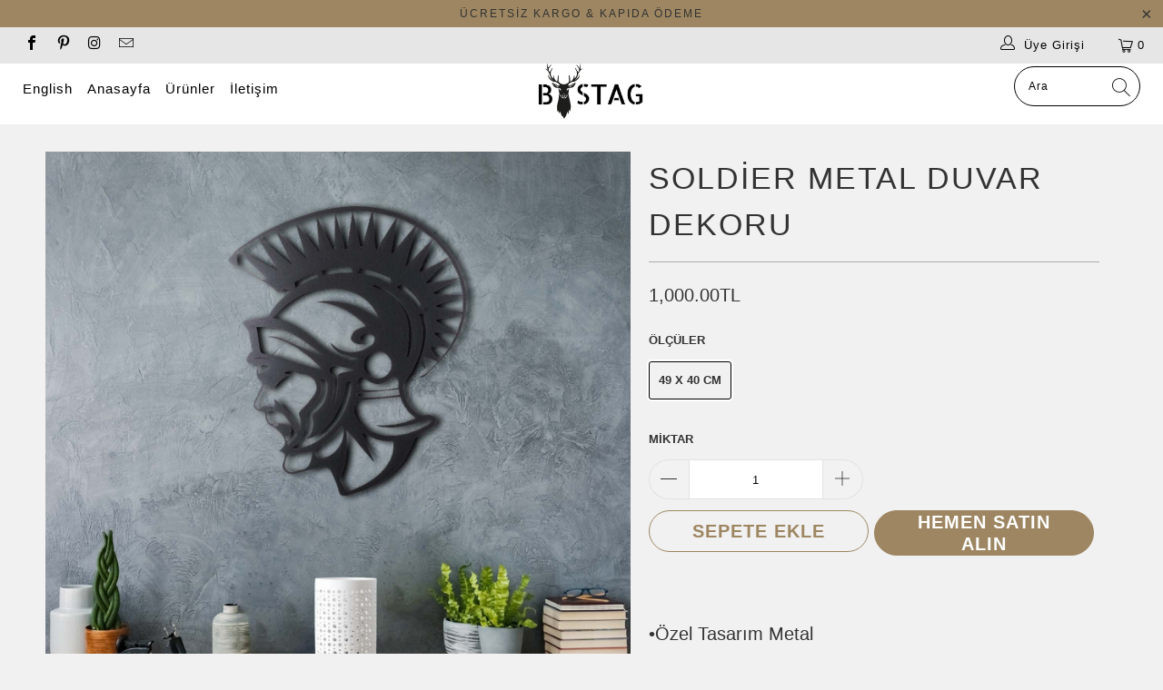

--- FILE ---
content_type: text/html; charset=utf-8
request_url: https://www.bystag.com/products/soldier
body_size: 21878
content:


 <!DOCTYPE html>
<html lang="tr"> <head> <meta charset="utf-8"> <meta http-equiv="cleartype" content="on"> <meta name="robots" content="index,follow"> <!-- Mobile Specific Metas --> <meta name="HandheldFriendly" content="True"> <meta name="MobileOptimized" content="320"> <meta name="viewport" content="width=device-width,initial-scale=1"> <meta name="theme-color" content="#f1f1f1"> <meta name="google-site-verification" content="WmYLjl577-IHY6EB4hpQ7qmuu3I0smNyhByWLVRaVuU" /> <meta name="google-site-verification" content="ZxJSitUTML4CY08dLCwo1aU669ka2FnkMWMr915zq5k" /> <meta name="facebook-domain-verification" content="5b40zlb2yxqrk84mz7d7ugnu17rqpp" /> <!-- Google Tag Manager -->
<script>(function(w,d,s,l,i){w[l]=w[l]||[];w[l].push({'gtm.start':
new Date().getTime(),event:'gtm.js'});var f=d.getElementsByTagName(s)[0],
j=d.createElement(s),dl=l!='dataLayer'?'&l='+l:'';j.async=true;j.src=
'https://www.googletagmanager.com/gtm.js?id='+i+dl;f.parentNode.insertBefore(j,f);
})(window,document,'script','dataLayer','GTM-KJ4J9Q9');</script> <noscript><iframe src="https://www.googletagmanager.com/ns.html?id=GTM-KJ4J9Q9"
height="0" width="0" style="display:none;visibility:hidden"></iframe></noscript>
<!-- End Google Tag Manager --> <script type="application/ld+json">
  {
    "@context": "https://schema.org",
    "@type": "BreadcrumbList",
    "itemListElement": [
      {
        "@type": "ListItem",
        "position": 1,
        "item": {
          "@id": "https://www.bystag.com",
          "name": "Anasayfa"
        }
      },
      {
        "@type": "ListItem",
        "position": 2,
        "item": {
          
            "@id": "/collections/all",
            "name": "Ürünler"
          
        }
      },
      {
        "@type": "ListItem",
        "position": 3,
        "item": {
          "@id": "/products/soldier",
          "name": "SOLDİER Metal Duvar Dekoru"
        }
      }
    ]
  }
</script> <!-- Yandex.Metrika counter -->
<script type="text/javascript" >
   (function(m,e,t,r,i,k,a){m[i]=m[i]||function(){(m[i].a=m[i].a||[]).push(arguments)};
   m[i].l=1*new Date();k=e.createElement(t),a=e.getElementsByTagName(t)[0],k.async=1,k.src=r,a.parentNode.insertBefore(k,a)})
   (window, document, "script", "https://mc.yandex.ru/metrika/tag.js", "ym");

   ym(48570041, "init", {
        clickmap:true,
        trackLinks:true,
        accurateTrackBounce:true
   });
</script>
<noscript><div><img src="https://mc.yandex.ru/watch/48570041" style="position:absolute; left:-9999px;" alt="" /></div></noscript>
<!-- /Yandex.Metrika counter --> <title>
      SOLDİER Metal Duvar Dekoru - BYSTAG</title> <link rel="preconnect dns-prefetch" href="https://fonts.shopifycdn.com" /> <link rel="preconnect dns-prefetch" href="https://cdn.shopify.com" /> <link rel="preconnect dns-prefetch" href="https://v.shopify.com" /> <link rel="preconnect dns-prefetch" href="https://cdn.shopifycloud.com" /> <link rel="stylesheet" href="https://cdnjs.cloudflare.com/ajax/libs/fancybox/3.5.6/jquery.fancybox.css"> <!-- Stylesheets for Turbo 4.2.1 --> <link href="//www.bystag.com/cdn/shop/t/35/assets/styles.scss.css?v=11729881922000174891703171834" rel="stylesheet" type="text/css" media="all" /> <script>
      window.lazySizesConfig = window.lazySizesConfig || {};

      lazySizesConfig.expand = 300;
      lazySizesConfig.loadHidden = false;

      /*! lazysizes - v4.1.4 */
      !function(a,b){var c=b(a,a.document);a.lazySizes=c,"object"==typeof module&&module.exports&&(module.exports=c)}(window,function(a,b){"use strict";if(b.getElementsByClassName){var c,d,e=b.documentElement,f=a.Date,g=a.HTMLPictureElement,h="addEventListener",i="getAttribute",j=a[h],k=a.setTimeout,l=a.requestAnimationFrame||k,m=a.requestIdleCallback,n=/^picture$/i,o=["load","error","lazyincluded","_lazyloaded"],p={},q=Array.prototype.forEach,r=function(a,b){return p[b]||(p[b]=new RegExp("(\\s|^)"+b+"(\\s|$)")),p[b].test(a[i]("class")||"")&&p[b]},s=function(a,b){r(a,b)||a.setAttribute("class",(a[i]("class")||"").trim()+" "+b)},t=function(a,b){var c;(c=r(a,b))&&a.setAttribute("class",(a[i]("class")||"").replace(c," "))},u=function(a,b,c){var d=c?h:"removeEventListener";c&&u(a,b),o.forEach(function(c){a[d](c,b)})},v=function(a,d,e,f,g){var h=b.createEvent("Event");return e||(e={}),e.instance=c,h.initEvent(d,!f,!g),h.detail=e,a.dispatchEvent(h),h},w=function(b,c){var e;!g&&(e=a.picturefill||d.pf)?(c&&c.src&&!b[i]("srcset")&&b.setAttribute("srcset",c.src),e({reevaluate:!0,elements:[b]})):c&&c.src&&(b.src=c.src)},x=function(a,b){return(getComputedStyle(a,null)||{})[b]},y=function(a,b,c){for(c=c||a.offsetWidth;c<d.minSize&&b&&!a._lazysizesWidth;)c=b.offsetWidth,b=b.parentNode;return c},z=function(){var a,c,d=[],e=[],f=d,g=function(){var b=f;for(f=d.length?e:d,a=!0,c=!1;b.length;)b.shift()();a=!1},h=function(d,e){a&&!e?d.apply(this,arguments):(f.push(d),c||(c=!0,(b.hidden?k:l)(g)))};return h._lsFlush=g,h}(),A=function(a,b){return b?function(){z(a)}:function(){var b=this,c=arguments;z(function(){a.apply(b,c)})}},B=function(a){var b,c=0,e=d.throttleDelay,g=d.ricTimeout,h=function(){b=!1,c=f.now(),a()},i=m&&g>49?function(){m(h,{timeout:g}),g!==d.ricTimeout&&(g=d.ricTimeout)}:A(function(){k(h)},!0);return function(a){var d;(a=a===!0)&&(g=33),b||(b=!0,d=e-(f.now()-c),0>d&&(d=0),a||9>d?i():k(i,d))}},C=function(a){var b,c,d=99,e=function(){b=null,a()},g=function(){var a=f.now()-c;d>a?k(g,d-a):(m||e)(e)};return function(){c=f.now(),b||(b=k(g,d))}};!function(){var b,c={lazyClass:"lazyload",loadedClass:"lazyloaded",loadingClass:"lazyloading",preloadClass:"lazypreload",errorClass:"lazyerror",autosizesClass:"lazyautosizes",srcAttr:"data-src",srcsetAttr:"data-srcset",sizesAttr:"data-sizes",minSize:40,customMedia:{},init:!0,expFactor:1.5,hFac:.8,loadMode:2,loadHidden:!0,ricTimeout:0,throttleDelay:125};d=a.lazySizesConfig||a.lazysizesConfig||{};for(b in c)b in d||(d[b]=c[b]);a.lazySizesConfig=d,k(function(){d.init&&F()})}();var D=function(){var g,l,m,o,p,y,D,F,G,H,I,J,K,L,M=/^img$/i,N=/^iframe$/i,O="onscroll"in a&&!/(gle|ing)bot/.test(navigator.userAgent),P=0,Q=0,R=0,S=-1,T=function(a){R--,a&&a.target&&u(a.target,T),(!a||0>R||!a.target)&&(R=0)},U=function(a,c){var d,f=a,g="hidden"==x(b.body,"visibility")||"hidden"!=x(a.parentNode,"visibility")&&"hidden"!=x(a,"visibility");for(F-=c,I+=c,G-=c,H+=c;g&&(f=f.offsetParent)&&f!=b.body&&f!=e;)g=(x(f,"opacity")||1)>0,g&&"visible"!=x(f,"overflow")&&(d=f.getBoundingClientRect(),g=H>d.left&&G<d.right&&I>d.top-1&&F<d.bottom+1);return g},V=function(){var a,f,h,j,k,m,n,p,q,r=c.elements;if((o=d.loadMode)&&8>R&&(a=r.length)){f=0,S++,null==K&&("expand"in d||(d.expand=e.clientHeight>500&&e.clientWidth>500?500:370),J=d.expand,K=J*d.expFactor),K>Q&&1>R&&S>2&&o>2&&!b.hidden?(Q=K,S=0):Q=o>1&&S>1&&6>R?J:P;for(;a>f;f++)if(r[f]&&!r[f]._lazyRace)if(O)if((p=r[f][i]("data-expand"))&&(m=1*p)||(m=Q),q!==m&&(y=innerWidth+m*L,D=innerHeight+m,n=-1*m,q=m),h=r[f].getBoundingClientRect(),(I=h.bottom)>=n&&(F=h.top)<=D&&(H=h.right)>=n*L&&(G=h.left)<=y&&(I||H||G||F)&&(d.loadHidden||"hidden"!=x(r[f],"visibility"))&&(l&&3>R&&!p&&(3>o||4>S)||U(r[f],m))){if(ba(r[f]),k=!0,R>9)break}else!k&&l&&!j&&4>R&&4>S&&o>2&&(g[0]||d.preloadAfterLoad)&&(g[0]||!p&&(I||H||G||F||"auto"!=r[f][i](d.sizesAttr)))&&(j=g[0]||r[f]);else ba(r[f]);j&&!k&&ba(j)}},W=B(V),X=function(a){s(a.target,d.loadedClass),t(a.target,d.loadingClass),u(a.target,Z),v(a.target,"lazyloaded")},Y=A(X),Z=function(a){Y({target:a.target})},$=function(a,b){try{a.contentWindow.location.replace(b)}catch(c){a.src=b}},_=function(a){var b,c=a[i](d.srcsetAttr);(b=d.customMedia[a[i]("data-media")||a[i]("media")])&&a.setAttribute("media",b),c&&a.setAttribute("srcset",c)},aa=A(function(a,b,c,e,f){var g,h,j,l,o,p;(o=v(a,"lazybeforeunveil",b)).defaultPrevented||(e&&(c?s(a,d.autosizesClass):a.setAttribute("sizes",e)),h=a[i](d.srcsetAttr),g=a[i](d.srcAttr),f&&(j=a.parentNode,l=j&&n.test(j.nodeName||"")),p=b.firesLoad||"src"in a&&(h||g||l),o={target:a},p&&(u(a,T,!0),clearTimeout(m),m=k(T,2500),s(a,d.loadingClass),u(a,Z,!0)),l&&q.call(j.getElementsByTagName("source"),_),h?a.setAttribute("srcset",h):g&&!l&&(N.test(a.nodeName)?$(a,g):a.src=g),f&&(h||l)&&w(a,{src:g})),a._lazyRace&&delete a._lazyRace,t(a,d.lazyClass),z(function(){(!p||a.complete&&a.naturalWidth>1)&&(p?T(o):R--,X(o))},!0)}),ba=function(a){var b,c=M.test(a.nodeName),e=c&&(a[i](d.sizesAttr)||a[i]("sizes")),f="auto"==e;(!f&&l||!c||!a[i]("src")&&!a.srcset||a.complete||r(a,d.errorClass)||!r(a,d.lazyClass))&&(b=v(a,"lazyunveilread").detail,f&&E.updateElem(a,!0,a.offsetWidth),a._lazyRace=!0,R++,aa(a,b,f,e,c))},ca=function(){if(!l){if(f.now()-p<999)return void k(ca,999);var a=C(function(){d.loadMode=3,W()});l=!0,d.loadMode=3,W(),j("scroll",function(){3==d.loadMode&&(d.loadMode=2),a()},!0)}};return{_:function(){p=f.now(),c.elements=b.getElementsByClassName(d.lazyClass),g=b.getElementsByClassName(d.lazyClass+" "+d.preloadClass),L=d.hFac,j("scroll",W,!0),j("resize",W,!0),a.MutationObserver?new MutationObserver(W).observe(e,{childList:!0,subtree:!0,attributes:!0}):(e[h]("DOMNodeInserted",W,!0),e[h]("DOMAttrModified",W,!0),setInterval(W,999)),j("hashchange",W,!0),["focus","mouseover","click","load","transitionend","animationend","webkitAnimationEnd"].forEach(function(a){b[h](a,W,!0)}),/d$|^c/.test(b.readyState)?ca():(j("load",ca),b[h]("DOMContentLoaded",W),k(ca,2e4)),c.elements.length?(V(),z._lsFlush()):W()},checkElems:W,unveil:ba}}(),E=function(){var a,c=A(function(a,b,c,d){var e,f,g;if(a._lazysizesWidth=d,d+="px",a.setAttribute("sizes",d),n.test(b.nodeName||""))for(e=b.getElementsByTagName("source"),f=0,g=e.length;g>f;f++)e[f].setAttribute("sizes",d);c.detail.dataAttr||w(a,c.detail)}),e=function(a,b,d){var e,f=a.parentNode;f&&(d=y(a,f,d),e=v(a,"lazybeforesizes",{width:d,dataAttr:!!b}),e.defaultPrevented||(d=e.detail.width,d&&d!==a._lazysizesWidth&&c(a,f,e,d)))},f=function(){var b,c=a.length;if(c)for(b=0;c>b;b++)e(a[b])},g=C(f);return{_:function(){a=b.getElementsByClassName(d.autosizesClass),j("resize",g)},checkElems:g,updateElem:e}}(),F=function(){F.i||(F.i=!0,E._(),D._())};return c={cfg:d,autoSizer:E,loader:D,init:F,uP:w,aC:s,rC:t,hC:r,fire:v,gW:y,rAF:z}}});

      /*! lazysizes - v4.1.4 */
      !function(a,b){var c=function(){b(a.lazySizes),a.removeEventListener("lazyunveilread",c,!0)};b=b.bind(null,a,a.document),"object"==typeof module&&module.exports?b(require("lazysizes")):a.lazySizes?c():a.addEventListener("lazyunveilread",c,!0)}(window,function(a,b,c){"use strict";function d(){this.ratioElems=b.getElementsByClassName("lazyaspectratio"),this._setupEvents(),this.processImages()}if(a.addEventListener){var e,f,g,h=Array.prototype.forEach,i=/^picture$/i,j="data-aspectratio",k="img["+j+"]",l=function(b){return a.matchMedia?(l=function(a){return!a||(matchMedia(a)||{}).matches})(b):a.Modernizr&&Modernizr.mq?!b||Modernizr.mq(b):!b},m=c.aC,n=c.rC,o=c.cfg;d.prototype={_setupEvents:function(){var a=this,c=function(b){b.naturalWidth<36?a.addAspectRatio(b,!0):a.removeAspectRatio(b,!0)},d=function(){a.processImages()};b.addEventListener("load",function(a){a.target.getAttribute&&a.target.getAttribute(j)&&c(a.target)},!0),addEventListener("resize",function(){var b,d=function(){h.call(a.ratioElems,c)};return function(){clearTimeout(b),b=setTimeout(d,99)}}()),b.addEventListener("DOMContentLoaded",d),addEventListener("load",d)},processImages:function(a){var c,d;a||(a=b),c="length"in a&&!a.nodeName?a:a.querySelectorAll(k);for(d=0;d<c.length;d++)c[d].naturalWidth>36?this.removeAspectRatio(c[d]):this.addAspectRatio(c[d])},getSelectedRatio:function(a){var b,c,d,e,f,g=a.parentNode;if(g&&i.test(g.nodeName||""))for(d=g.getElementsByTagName("source"),b=0,c=d.length;c>b;b++)if(e=d[b].getAttribute("data-media")||d[b].getAttribute("media"),o.customMedia[e]&&(e=o.customMedia[e]),l(e)){f=d[b].getAttribute(j);break}return f||a.getAttribute(j)||""},parseRatio:function(){var a=/^\s*([+\d\.]+)(\s*[\/x]\s*([+\d\.]+))?\s*$/,b={};return function(c){var d;return!b[c]&&(d=c.match(a))&&(d[3]?b[c]=d[1]/d[3]:b[c]=1*d[1]),b[c]}}(),addAspectRatio:function(b,c){var d,e=b.offsetWidth,f=b.offsetHeight;return c||m(b,"lazyaspectratio"),36>e&&0>=f?void((e||f&&a.console)&&console.log("Define width or height of image, so we can calculate the other dimension")):(d=this.getSelectedRatio(b),d=this.parseRatio(d),void(d&&(e?b.style.height=e/d+"px":b.style.width=f*d+"px")))},removeAspectRatio:function(a){n(a,"lazyaspectratio"),a.style.height="",a.style.width="",a.removeAttribute(j)}},f=function(){g=a.jQuery||a.Zepto||a.shoestring||a.$,g&&g.fn&&!g.fn.imageRatio&&g.fn.filter&&g.fn.add&&g.fn.find?g.fn.imageRatio=function(){return e.processImages(this.find(k).add(this.filter(k))),this}:g=!1},f(),setTimeout(f),e=new d,a.imageRatio=e,"object"==typeof module&&module.exports?module.exports=e:"function"==typeof define&&define.amd&&define(e)}});

        /*! lazysizes - v4.1.5 */
        !function(a,b){var c=function(){b(a.lazySizes),a.removeEventListener("lazyunveilread",c,!0)};b=b.bind(null,a,a.document),"object"==typeof module&&module.exports?b(require("lazysizes")):a.lazySizes?c():a.addEventListener("lazyunveilread",c,!0)}(window,function(a,b,c){"use strict";if(a.addEventListener){var d=/\s+/g,e=/\s*\|\s+|\s+\|\s*/g,f=/^(.+?)(?:\s+\[\s*(.+?)\s*\])(?:\s+\[\s*(.+?)\s*\])?$/,g=/^\s*\(*\s*type\s*:\s*(.+?)\s*\)*\s*$/,h=/\(|\)|'/,i={contain:1,cover:1},j=function(a){var b=c.gW(a,a.parentNode);return(!a._lazysizesWidth||b>a._lazysizesWidth)&&(a._lazysizesWidth=b),a._lazysizesWidth},k=function(a){var b;return b=(getComputedStyle(a)||{getPropertyValue:function(){}}).getPropertyValue("background-size"),!i[b]&&i[a.style.backgroundSize]&&(b=a.style.backgroundSize),b},l=function(a,b){if(b){var c=b.match(g);c&&c[1]?a.setAttribute("type",c[1]):a.setAttribute("media",lazySizesConfig.customMedia[b]||b)}},m=function(a,c,g){var h=b.createElement("picture"),i=c.getAttribute(lazySizesConfig.sizesAttr),j=c.getAttribute("data-ratio"),k=c.getAttribute("data-optimumx");c._lazybgset&&c._lazybgset.parentNode==c&&c.removeChild(c._lazybgset),Object.defineProperty(g,"_lazybgset",{value:c,writable:!0}),Object.defineProperty(c,"_lazybgset",{value:h,writable:!0}),a=a.replace(d," ").split(e),h.style.display="none",g.className=lazySizesConfig.lazyClass,1!=a.length||i||(i="auto"),a.forEach(function(a){var c,d=b.createElement("source");i&&"auto"!=i&&d.setAttribute("sizes",i),(c=a.match(f))?(d.setAttribute(lazySizesConfig.srcsetAttr,c[1]),l(d,c[2]),l(d,c[3])):d.setAttribute(lazySizesConfig.srcsetAttr,a),h.appendChild(d)}),i&&(g.setAttribute(lazySizesConfig.sizesAttr,i),c.removeAttribute(lazySizesConfig.sizesAttr),c.removeAttribute("sizes")),k&&g.setAttribute("data-optimumx",k),j&&g.setAttribute("data-ratio",j),h.appendChild(g),c.appendChild(h)},n=function(a){if(a.target._lazybgset){var b=a.target,d=b._lazybgset,e=b.currentSrc||b.src;if(e){var f=c.fire(d,"bgsetproxy",{src:e,useSrc:h.test(e)?JSON.stringify(e):e});f.defaultPrevented||(d.style.backgroundImage="url("+f.detail.useSrc+")")}b._lazybgsetLoading&&(c.fire(d,"_lazyloaded",{},!1,!0),delete b._lazybgsetLoading)}};addEventListener("lazybeforeunveil",function(a){var d,e,f;!a.defaultPrevented&&(d=a.target.getAttribute("data-bgset"))&&(f=a.target,e=b.createElement("img"),e.alt="",e._lazybgsetLoading=!0,a.detail.firesLoad=!0,m(d,f,e),setTimeout(function(){c.loader.unveil(e),c.rAF(function(){c.fire(e,"_lazyloaded",{},!0,!0),e.complete&&n({target:e})})}))}),b.addEventListener("load",n,!0),a.addEventListener("lazybeforesizes",function(a){if(a.detail.instance==c&&a.target._lazybgset&&a.detail.dataAttr){var b=a.target._lazybgset,d=k(b);i[d]&&(a.target._lazysizesParentFit=d,c.rAF(function(){a.target.setAttribute("data-parent-fit",d),a.target._lazysizesParentFit&&delete a.target._lazysizesParentFit}))}},!0),b.documentElement.addEventListener("lazybeforesizes",function(a){!a.defaultPrevented&&a.target._lazybgset&&a.detail.instance==c&&(a.detail.width=j(a.target._lazybgset))})}});</script> <meta name="description" content="Özel metal tasarım dekoratif duvar süsü savaşcı, dekoratif aksesuar savaşcı, evinizin veya ofisinizi duvar dekorasyonları ile güzelleştirin. Metal wall decor soldier, design, gift, international shipping, ücretsiz kargo, kapıda ödeme, wall art, metal duvar dekor, metal wall decor," /> <link rel="shortcut icon" type="image/x-icon" href="//www.bystag.com/cdn/shop/files/fav_icon_180x180.png?v=1613663998"> <link rel="apple-touch-icon" href="//www.bystag.com/cdn/shop/files/fav_icon_180x180.png?v=1613663998"/> <link rel="apple-touch-icon" sizes="57x57" href="//www.bystag.com/cdn/shop/files/fav_icon_57x57.png?v=1613663998"/> <link rel="apple-touch-icon" sizes="60x60" href="//www.bystag.com/cdn/shop/files/fav_icon_60x60.png?v=1613663998"/> <link rel="apple-touch-icon" sizes="72x72" href="//www.bystag.com/cdn/shop/files/fav_icon_72x72.png?v=1613663998"/> <link rel="apple-touch-icon" sizes="76x76" href="//www.bystag.com/cdn/shop/files/fav_icon_76x76.png?v=1613663998"/> <link rel="apple-touch-icon" sizes="114x114" href="//www.bystag.com/cdn/shop/files/fav_icon_114x114.png?v=1613663998"/> <link rel="apple-touch-icon" sizes="180x180" href="//www.bystag.com/cdn/shop/files/fav_icon_180x180.png?v=1613663998"/> <link rel="apple-touch-icon" sizes="228x228" href="//www.bystag.com/cdn/shop/files/fav_icon_228x228.png?v=1613663998"/> <link rel="canonical" href="https://www.bystag.com/products/soldier" /> <script>window.performance && window.performance.mark && window.performance.mark('shopify.content_for_header.start');</script><meta name="google-site-verification" content="ZxJSitUTML4CY08dLCwo1aU669ka2FnkMWMr915zq5k">
<meta id="shopify-digital-wallet" name="shopify-digital-wallet" content="/16947589/digital_wallets/dialog">
<link rel="alternate" type="application/json+oembed" href="https://www.bystag.com/products/soldier.oembed">
<script async="async" src="/checkouts/internal/preloads.js?locale=tr-TR"></script>
<script id="shopify-features" type="application/json">{"accessToken":"bacfba3d4f19be7b45b37c4aec826f7d","betas":["rich-media-storefront-analytics"],"domain":"www.bystag.com","predictiveSearch":true,"shopId":16947589,"locale":"tr"}</script>
<script>var Shopify = Shopify || {};
Shopify.shop = "bystag.myshopify.com";
Shopify.locale = "tr";
Shopify.currency = {"active":"TRY","rate":"1.0"};
Shopify.country = "TR";
Shopify.theme = {"name":"02-02-2021 Tema orjinal kopya","id":118591258808,"schema_name":"Turbo","schema_version":"4.2.1","theme_store_id":null,"role":"main"};
Shopify.theme.handle = "null";
Shopify.theme.style = {"id":null,"handle":null};
Shopify.cdnHost = "www.bystag.com/cdn";
Shopify.routes = Shopify.routes || {};
Shopify.routes.root = "/";</script>
<script type="module">!function(o){(o.Shopify=o.Shopify||{}).modules=!0}(window);</script>
<script>!function(o){function n(){var o=[];function n(){o.push(Array.prototype.slice.apply(arguments))}return n.q=o,n}var t=o.Shopify=o.Shopify||{};t.loadFeatures=n(),t.autoloadFeatures=n()}(window);</script>
<script id="shop-js-analytics" type="application/json">{"pageType":"product"}</script>
<script defer="defer" async type="module" src="//www.bystag.com/cdn/shopifycloud/shop-js/modules/v2/client.init-shop-cart-sync_BC8vnVON.tr.esm.js"></script>
<script defer="defer" async type="module" src="//www.bystag.com/cdn/shopifycloud/shop-js/modules/v2/chunk.common_D0BZeXbN.esm.js"></script>
<script defer="defer" async type="module" src="//www.bystag.com/cdn/shopifycloud/shop-js/modules/v2/chunk.modal_DrtnNCDF.esm.js"></script>
<script type="module">
  await import("//www.bystag.com/cdn/shopifycloud/shop-js/modules/v2/client.init-shop-cart-sync_BC8vnVON.tr.esm.js");
await import("//www.bystag.com/cdn/shopifycloud/shop-js/modules/v2/chunk.common_D0BZeXbN.esm.js");
await import("//www.bystag.com/cdn/shopifycloud/shop-js/modules/v2/chunk.modal_DrtnNCDF.esm.js");

  window.Shopify.SignInWithShop?.initShopCartSync?.({"fedCMEnabled":true,"windoidEnabled":true});

</script>
<script id="__st">var __st={"a":16947589,"offset":10800,"reqid":"0484e6b8-4ea1-4173-ae67-6172ef33d677-1769034324","pageurl":"www.bystag.com\/products\/soldier","u":"1f5983c264a7","p":"product","rtyp":"product","rid":8609795272};</script>
<script>window.ShopifyPaypalV4VisibilityTracking = true;</script>
<script id="captcha-bootstrap">!function(){'use strict';const t='contact',e='account',n='new_comment',o=[[t,t],['blogs',n],['comments',n],[t,'customer']],c=[[e,'customer_login'],[e,'guest_login'],[e,'recover_customer_password'],[e,'create_customer']],r=t=>t.map((([t,e])=>`form[action*='/${t}']:not([data-nocaptcha='true']) input[name='form_type'][value='${e}']`)).join(','),a=t=>()=>t?[...document.querySelectorAll(t)].map((t=>t.form)):[];function s(){const t=[...o],e=r(t);return a(e)}const i='password',u='form_key',d=['recaptcha-v3-token','g-recaptcha-response','h-captcha-response',i],f=()=>{try{return window.sessionStorage}catch{return}},m='__shopify_v',_=t=>t.elements[u];function p(t,e,n=!1){try{const o=window.sessionStorage,c=JSON.parse(o.getItem(e)),{data:r}=function(t){const{data:e,action:n}=t;return t[m]||n?{data:e,action:n}:{data:t,action:n}}(c);for(const[e,n]of Object.entries(r))t.elements[e]&&(t.elements[e].value=n);n&&o.removeItem(e)}catch(o){console.error('form repopulation failed',{error:o})}}const l='form_type',E='cptcha';function T(t){t.dataset[E]=!0}const w=window,h=w.document,L='Shopify',v='ce_forms',y='captcha';let A=!1;((t,e)=>{const n=(g='f06e6c50-85a8-45c8-87d0-21a2b65856fe',I='https://cdn.shopify.com/shopifycloud/storefront-forms-hcaptcha/ce_storefront_forms_captcha_hcaptcha.v1.5.2.iife.js',D={infoText:'hCaptcha ile korunuyor',privacyText:'Gizlilik',termsText:'Koşullar'},(t,e,n)=>{const o=w[L][v],c=o.bindForm;if(c)return c(t,g,e,D).then(n);var r;o.q.push([[t,g,e,D],n]),r=I,A||(h.body.append(Object.assign(h.createElement('script'),{id:'captcha-provider',async:!0,src:r})),A=!0)});var g,I,D;w[L]=w[L]||{},w[L][v]=w[L][v]||{},w[L][v].q=[],w[L][y]=w[L][y]||{},w[L][y].protect=function(t,e){n(t,void 0,e),T(t)},Object.freeze(w[L][y]),function(t,e,n,w,h,L){const[v,y,A,g]=function(t,e,n){const i=e?o:[],u=t?c:[],d=[...i,...u],f=r(d),m=r(i),_=r(d.filter((([t,e])=>n.includes(e))));return[a(f),a(m),a(_),s()]}(w,h,L),I=t=>{const e=t.target;return e instanceof HTMLFormElement?e:e&&e.form},D=t=>v().includes(t);t.addEventListener('submit',(t=>{const e=I(t);if(!e)return;const n=D(e)&&!e.dataset.hcaptchaBound&&!e.dataset.recaptchaBound,o=_(e),c=g().includes(e)&&(!o||!o.value);(n||c)&&t.preventDefault(),c&&!n&&(function(t){try{if(!f())return;!function(t){const e=f();if(!e)return;const n=_(t);if(!n)return;const o=n.value;o&&e.removeItem(o)}(t);const e=Array.from(Array(32),(()=>Math.random().toString(36)[2])).join('');!function(t,e){_(t)||t.append(Object.assign(document.createElement('input'),{type:'hidden',name:u})),t.elements[u].value=e}(t,e),function(t,e){const n=f();if(!n)return;const o=[...t.querySelectorAll(`input[type='${i}']`)].map((({name:t})=>t)),c=[...d,...o],r={};for(const[a,s]of new FormData(t).entries())c.includes(a)||(r[a]=s);n.setItem(e,JSON.stringify({[m]:1,action:t.action,data:r}))}(t,e)}catch(e){console.error('failed to persist form',e)}}(e),e.submit())}));const S=(t,e)=>{t&&!t.dataset[E]&&(n(t,e.some((e=>e===t))),T(t))};for(const o of['focusin','change'])t.addEventListener(o,(t=>{const e=I(t);D(e)&&S(e,y())}));const B=e.get('form_key'),M=e.get(l),P=B&&M;t.addEventListener('DOMContentLoaded',(()=>{const t=y();if(P)for(const e of t)e.elements[l].value===M&&p(e,B);[...new Set([...A(),...v().filter((t=>'true'===t.dataset.shopifyCaptcha))])].forEach((e=>S(e,t)))}))}(h,new URLSearchParams(w.location.search),n,t,e,['guest_login'])})(!0,!0)}();</script>
<script integrity="sha256-4kQ18oKyAcykRKYeNunJcIwy7WH5gtpwJnB7kiuLZ1E=" data-source-attribution="shopify.loadfeatures" defer="defer" src="//www.bystag.com/cdn/shopifycloud/storefront/assets/storefront/load_feature-a0a9edcb.js" crossorigin="anonymous"></script>
<script data-source-attribution="shopify.dynamic_checkout.dynamic.init">var Shopify=Shopify||{};Shopify.PaymentButton=Shopify.PaymentButton||{isStorefrontPortableWallets:!0,init:function(){window.Shopify.PaymentButton.init=function(){};var t=document.createElement("script");t.src="https://www.bystag.com/cdn/shopifycloud/portable-wallets/latest/portable-wallets.tr.js",t.type="module",document.head.appendChild(t)}};
</script>
<script data-source-attribution="shopify.dynamic_checkout.buyer_consent">
  function portableWalletsHideBuyerConsent(e){var t=document.getElementById("shopify-buyer-consent"),n=document.getElementById("shopify-subscription-policy-button");t&&n&&(t.classList.add("hidden"),t.setAttribute("aria-hidden","true"),n.removeEventListener("click",e))}function portableWalletsShowBuyerConsent(e){var t=document.getElementById("shopify-buyer-consent"),n=document.getElementById("shopify-subscription-policy-button");t&&n&&(t.classList.remove("hidden"),t.removeAttribute("aria-hidden"),n.addEventListener("click",e))}window.Shopify?.PaymentButton&&(window.Shopify.PaymentButton.hideBuyerConsent=portableWalletsHideBuyerConsent,window.Shopify.PaymentButton.showBuyerConsent=portableWalletsShowBuyerConsent);
</script>
<script>
  function portableWalletsCleanup(e){e&&e.src&&console.error("Failed to load portable wallets script "+e.src);var t=document.querySelectorAll("shopify-accelerated-checkout .shopify-payment-button__skeleton, shopify-accelerated-checkout-cart .wallet-cart-button__skeleton"),e=document.getElementById("shopify-buyer-consent");for(let e=0;e<t.length;e++)t[e].remove();e&&e.remove()}function portableWalletsNotLoadedAsModule(e){e instanceof ErrorEvent&&"string"==typeof e.message&&e.message.includes("import.meta")&&"string"==typeof e.filename&&e.filename.includes("portable-wallets")&&(window.removeEventListener("error",portableWalletsNotLoadedAsModule),window.Shopify.PaymentButton.failedToLoad=e,"loading"===document.readyState?document.addEventListener("DOMContentLoaded",window.Shopify.PaymentButton.init):window.Shopify.PaymentButton.init())}window.addEventListener("error",portableWalletsNotLoadedAsModule);
</script>

<script type="module" src="https://www.bystag.com/cdn/shopifycloud/portable-wallets/latest/portable-wallets.tr.js" onError="portableWalletsCleanup(this)" crossorigin="anonymous"></script>
<script nomodule>
  document.addEventListener("DOMContentLoaded", portableWalletsCleanup);
</script>

<link id="shopify-accelerated-checkout-styles" rel="stylesheet" media="screen" href="https://www.bystag.com/cdn/shopifycloud/portable-wallets/latest/accelerated-checkout-backwards-compat.css" crossorigin="anonymous">
<style id="shopify-accelerated-checkout-cart">
        #shopify-buyer-consent {
  margin-top: 1em;
  display: inline-block;
  width: 100%;
}

#shopify-buyer-consent.hidden {
  display: none;
}

#shopify-subscription-policy-button {
  background: none;
  border: none;
  padding: 0;
  text-decoration: underline;
  font-size: inherit;
  cursor: pointer;
}

#shopify-subscription-policy-button::before {
  box-shadow: none;
}

      </style>

<script>window.performance && window.performance.mark && window.performance.mark('shopify.content_for_header.end');</script>

    

<meta name="author" content="BYSTAG">
<meta property="og:url" content="https://www.bystag.com/products/soldier">
<meta property="og:site_name" content="BYSTAG"> <meta property="og:type" content="product"> <meta property="og:title" content="SOLDİER Metal Duvar Dekoru"> <meta property="og:image" content="https://www.bystag.com/cdn/shop/products/soldier_99b8cf9b-81b3-494a-be36-a4346a4a2b5f_600x.jpg?v=1576612848"> <meta property="og:image:secure_url" content="https://www.bystag.com/cdn/shop/products/soldier_99b8cf9b-81b3-494a-be36-a4346a4a2b5f_600x.jpg?v=1576612848"> <meta property="og:image:width" content="1500"> <meta property="og:image:height" content="1500"> <meta property="og:image" content="https://www.bystag.com/cdn/shop/products/soldier_600x.jpg?v=1576612848"> <meta property="og:image:secure_url" content="https://www.bystag.com/cdn/shop/products/soldier_600x.jpg?v=1576612848"> <meta property="og:image:width" content="1500"> <meta property="og:image:height" content="1500"> <meta property="og:image" content="https://www.bystag.com/cdn/shop/products/soldier2_600x.jpg?v=1576612852"> <meta property="og:image:secure_url" content="https://www.bystag.com/cdn/shop/products/soldier2_600x.jpg?v=1576612852"> <meta property="og:image:width" content="1500"> <meta property="og:image:height" content="1500"> <meta property="product:price:amount" content="1,000.00"> <meta property="product:price:currency" content="TRY"> <meta property="og:description" content="Özel metal tasarım dekoratif duvar süsü savaşcı, dekoratif aksesuar savaşcı, evinizin veya ofisinizi duvar dekorasyonları ile güzelleştirin. Metal wall decor soldier, design, gift, international shipping, ücretsiz kargo, kapıda ödeme, wall art, metal duvar dekor, metal wall decor,">




<meta name="twitter:card" content="summary"> <meta name="twitter:title" content="SOLDİER Metal Duvar Dekoru"> <meta name="twitter:description" content="•Özel Tasarım Metal•2 mm Çelik Metal Malzeme•Özel Pütürlü Döküm Boya•Asma aparatı sayesinde çivi veya vida ile duvara kolaylıklar asılır..
•ÜCRETSİZ KARGO "> <meta name="twitter:image" content="https://www.bystag.com/cdn/shop/products/soldier_99b8cf9b-81b3-494a-be36-a4346a4a2b5f_240x.jpg?v=1576612848"> <meta name="twitter:image:width" content="240"> <meta name="twitter:image:height" content="240"> <meta name="twitter:image:alt" content="Bystag metal dekoratif duvar aksesuarı soldier- Bystag metal wall art-wall art-wall decor-metal wall decor-soldier-warrior"><link href="https://monorail-edge.shopifysvc.com" rel="dns-prefetch">
<script>(function(){if ("sendBeacon" in navigator && "performance" in window) {try {var session_token_from_headers = performance.getEntriesByType('navigation')[0].serverTiming.find(x => x.name == '_s').description;} catch {var session_token_from_headers = undefined;}var session_cookie_matches = document.cookie.match(/_shopify_s=([^;]*)/);var session_token_from_cookie = session_cookie_matches && session_cookie_matches.length === 2 ? session_cookie_matches[1] : "";var session_token = session_token_from_headers || session_token_from_cookie || "";function handle_abandonment_event(e) {var entries = performance.getEntries().filter(function(entry) {return /monorail-edge.shopifysvc.com/.test(entry.name);});if (!window.abandonment_tracked && entries.length === 0) {window.abandonment_tracked = true;var currentMs = Date.now();var navigation_start = performance.timing.navigationStart;var payload = {shop_id: 16947589,url: window.location.href,navigation_start,duration: currentMs - navigation_start,session_token,page_type: "product"};window.navigator.sendBeacon("https://monorail-edge.shopifysvc.com/v1/produce", JSON.stringify({schema_id: "online_store_buyer_site_abandonment/1.1",payload: payload,metadata: {event_created_at_ms: currentMs,event_sent_at_ms: currentMs}}));}}window.addEventListener('pagehide', handle_abandonment_event);}}());</script>
<script id="web-pixels-manager-setup">(function e(e,d,r,n,o){if(void 0===o&&(o={}),!Boolean(null===(a=null===(i=window.Shopify)||void 0===i?void 0:i.analytics)||void 0===a?void 0:a.replayQueue)){var i,a;window.Shopify=window.Shopify||{};var t=window.Shopify;t.analytics=t.analytics||{};var s=t.analytics;s.replayQueue=[],s.publish=function(e,d,r){return s.replayQueue.push([e,d,r]),!0};try{self.performance.mark("wpm:start")}catch(e){}var l=function(){var e={modern:/Edge?\/(1{2}[4-9]|1[2-9]\d|[2-9]\d{2}|\d{4,})\.\d+(\.\d+|)|Firefox\/(1{2}[4-9]|1[2-9]\d|[2-9]\d{2}|\d{4,})\.\d+(\.\d+|)|Chrom(ium|e)\/(9{2}|\d{3,})\.\d+(\.\d+|)|(Maci|X1{2}).+ Version\/(15\.\d+|(1[6-9]|[2-9]\d|\d{3,})\.\d+)([,.]\d+|)( \(\w+\)|)( Mobile\/\w+|) Safari\/|Chrome.+OPR\/(9{2}|\d{3,})\.\d+\.\d+|(CPU[ +]OS|iPhone[ +]OS|CPU[ +]iPhone|CPU IPhone OS|CPU iPad OS)[ +]+(15[._]\d+|(1[6-9]|[2-9]\d|\d{3,})[._]\d+)([._]\d+|)|Android:?[ /-](13[3-9]|1[4-9]\d|[2-9]\d{2}|\d{4,})(\.\d+|)(\.\d+|)|Android.+Firefox\/(13[5-9]|1[4-9]\d|[2-9]\d{2}|\d{4,})\.\d+(\.\d+|)|Android.+Chrom(ium|e)\/(13[3-9]|1[4-9]\d|[2-9]\d{2}|\d{4,})\.\d+(\.\d+|)|SamsungBrowser\/([2-9]\d|\d{3,})\.\d+/,legacy:/Edge?\/(1[6-9]|[2-9]\d|\d{3,})\.\d+(\.\d+|)|Firefox\/(5[4-9]|[6-9]\d|\d{3,})\.\d+(\.\d+|)|Chrom(ium|e)\/(5[1-9]|[6-9]\d|\d{3,})\.\d+(\.\d+|)([\d.]+$|.*Safari\/(?![\d.]+ Edge\/[\d.]+$))|(Maci|X1{2}).+ Version\/(10\.\d+|(1[1-9]|[2-9]\d|\d{3,})\.\d+)([,.]\d+|)( \(\w+\)|)( Mobile\/\w+|) Safari\/|Chrome.+OPR\/(3[89]|[4-9]\d|\d{3,})\.\d+\.\d+|(CPU[ +]OS|iPhone[ +]OS|CPU[ +]iPhone|CPU IPhone OS|CPU iPad OS)[ +]+(10[._]\d+|(1[1-9]|[2-9]\d|\d{3,})[._]\d+)([._]\d+|)|Android:?[ /-](13[3-9]|1[4-9]\d|[2-9]\d{2}|\d{4,})(\.\d+|)(\.\d+|)|Mobile Safari.+OPR\/([89]\d|\d{3,})\.\d+\.\d+|Android.+Firefox\/(13[5-9]|1[4-9]\d|[2-9]\d{2}|\d{4,})\.\d+(\.\d+|)|Android.+Chrom(ium|e)\/(13[3-9]|1[4-9]\d|[2-9]\d{2}|\d{4,})\.\d+(\.\d+|)|Android.+(UC? ?Browser|UCWEB|U3)[ /]?(15\.([5-9]|\d{2,})|(1[6-9]|[2-9]\d|\d{3,})\.\d+)\.\d+|SamsungBrowser\/(5\.\d+|([6-9]|\d{2,})\.\d+)|Android.+MQ{2}Browser\/(14(\.(9|\d{2,})|)|(1[5-9]|[2-9]\d|\d{3,})(\.\d+|))(\.\d+|)|K[Aa][Ii]OS\/(3\.\d+|([4-9]|\d{2,})\.\d+)(\.\d+|)/},d=e.modern,r=e.legacy,n=navigator.userAgent;return n.match(d)?"modern":n.match(r)?"legacy":"unknown"}(),u="modern"===l?"modern":"legacy",c=(null!=n?n:{modern:"",legacy:""})[u],f=function(e){return[e.baseUrl,"/wpm","/b",e.hashVersion,"modern"===e.buildTarget?"m":"l",".js"].join("")}({baseUrl:d,hashVersion:r,buildTarget:u}),m=function(e){var d=e.version,r=e.bundleTarget,n=e.surface,o=e.pageUrl,i=e.monorailEndpoint;return{emit:function(e){var a=e.status,t=e.errorMsg,s=(new Date).getTime(),l=JSON.stringify({metadata:{event_sent_at_ms:s},events:[{schema_id:"web_pixels_manager_load/3.1",payload:{version:d,bundle_target:r,page_url:o,status:a,surface:n,error_msg:t},metadata:{event_created_at_ms:s}}]});if(!i)return console&&console.warn&&console.warn("[Web Pixels Manager] No Monorail endpoint provided, skipping logging."),!1;try{return self.navigator.sendBeacon.bind(self.navigator)(i,l)}catch(e){}var u=new XMLHttpRequest;try{return u.open("POST",i,!0),u.setRequestHeader("Content-Type","text/plain"),u.send(l),!0}catch(e){return console&&console.warn&&console.warn("[Web Pixels Manager] Got an unhandled error while logging to Monorail."),!1}}}}({version:r,bundleTarget:l,surface:e.surface,pageUrl:self.location.href,monorailEndpoint:e.monorailEndpoint});try{o.browserTarget=l,function(e){var d=e.src,r=e.async,n=void 0===r||r,o=e.onload,i=e.onerror,a=e.sri,t=e.scriptDataAttributes,s=void 0===t?{}:t,l=document.createElement("script"),u=document.querySelector("head"),c=document.querySelector("body");if(l.async=n,l.src=d,a&&(l.integrity=a,l.crossOrigin="anonymous"),s)for(var f in s)if(Object.prototype.hasOwnProperty.call(s,f))try{l.dataset[f]=s[f]}catch(e){}if(o&&l.addEventListener("load",o),i&&l.addEventListener("error",i),u)u.appendChild(l);else{if(!c)throw new Error("Did not find a head or body element to append the script");c.appendChild(l)}}({src:f,async:!0,onload:function(){if(!function(){var e,d;return Boolean(null===(d=null===(e=window.Shopify)||void 0===e?void 0:e.analytics)||void 0===d?void 0:d.initialized)}()){var d=window.webPixelsManager.init(e)||void 0;if(d){var r=window.Shopify.analytics;r.replayQueue.forEach((function(e){var r=e[0],n=e[1],o=e[2];d.publishCustomEvent(r,n,o)})),r.replayQueue=[],r.publish=d.publishCustomEvent,r.visitor=d.visitor,r.initialized=!0}}},onerror:function(){return m.emit({status:"failed",errorMsg:"".concat(f," has failed to load")})},sri:function(e){var d=/^sha384-[A-Za-z0-9+/=]+$/;return"string"==typeof e&&d.test(e)}(c)?c:"",scriptDataAttributes:o}),m.emit({status:"loading"})}catch(e){m.emit({status:"failed",errorMsg:(null==e?void 0:e.message)||"Unknown error"})}}})({shopId: 16947589,storefrontBaseUrl: "https://www.bystag.com",extensionsBaseUrl: "https://extensions.shopifycdn.com/cdn/shopifycloud/web-pixels-manager",monorailEndpoint: "https://monorail-edge.shopifysvc.com/unstable/produce_batch",surface: "storefront-renderer",enabledBetaFlags: ["2dca8a86"],webPixelsConfigList: [{"id":"361005240","configuration":"{\"pixel_id\":\"1169198156482732\",\"pixel_type\":\"facebook_pixel\",\"metaapp_system_user_token\":\"-\"}","eventPayloadVersion":"v1","runtimeContext":"OPEN","scriptVersion":"ca16bc87fe92b6042fbaa3acc2fbdaa6","type":"APP","apiClientId":2329312,"privacyPurposes":["ANALYTICS","MARKETING","SALE_OF_DATA"],"dataSharingAdjustments":{"protectedCustomerApprovalScopes":["read_customer_address","read_customer_email","read_customer_name","read_customer_personal_data","read_customer_phone"]}},{"id":"79462584","eventPayloadVersion":"v1","runtimeContext":"LAX","scriptVersion":"1","type":"CUSTOM","privacyPurposes":["ANALYTICS"],"name":"Google Analytics tag (migrated)"},{"id":"shopify-app-pixel","configuration":"{}","eventPayloadVersion":"v1","runtimeContext":"STRICT","scriptVersion":"0450","apiClientId":"shopify-pixel","type":"APP","privacyPurposes":["ANALYTICS","MARKETING"]},{"id":"shopify-custom-pixel","eventPayloadVersion":"v1","runtimeContext":"LAX","scriptVersion":"0450","apiClientId":"shopify-pixel","type":"CUSTOM","privacyPurposes":["ANALYTICS","MARKETING"]}],isMerchantRequest: false,initData: {"shop":{"name":"BYSTAG","paymentSettings":{"currencyCode":"TRY"},"myshopifyDomain":"bystag.myshopify.com","countryCode":"TR","storefrontUrl":"https:\/\/www.bystag.com"},"customer":null,"cart":null,"checkout":null,"productVariants":[{"price":{"amount":1000.0,"currencyCode":"TRY"},"product":{"title":"SOLDİER Metal Duvar Dekoru","vendor":"BYSTAG","id":"8609795272","untranslatedTitle":"SOLDİER Metal Duvar Dekoru","url":"\/products\/soldier","type":"Duvar Aksesuarları"},"id":"29783244360","image":{"src":"\/\/www.bystag.com\/cdn\/shop\/products\/soldier.jpg?v=1576612848"},"sku":"","title":"49 x 40 cm","untranslatedTitle":"49 x 40 cm"}],"purchasingCompany":null},},"https://www.bystag.com/cdn","fcfee988w5aeb613cpc8e4bc33m6693e112",{"modern":"","legacy":""},{"shopId":"16947589","storefrontBaseUrl":"https:\/\/www.bystag.com","extensionBaseUrl":"https:\/\/extensions.shopifycdn.com\/cdn\/shopifycloud\/web-pixels-manager","surface":"storefront-renderer","enabledBetaFlags":"[\"2dca8a86\"]","isMerchantRequest":"false","hashVersion":"fcfee988w5aeb613cpc8e4bc33m6693e112","publish":"custom","events":"[[\"page_viewed\",{}],[\"product_viewed\",{\"productVariant\":{\"price\":{\"amount\":1000.0,\"currencyCode\":\"TRY\"},\"product\":{\"title\":\"SOLDİER Metal Duvar Dekoru\",\"vendor\":\"BYSTAG\",\"id\":\"8609795272\",\"untranslatedTitle\":\"SOLDİER Metal Duvar Dekoru\",\"url\":\"\/products\/soldier\",\"type\":\"Duvar Aksesuarları\"},\"id\":\"29783244360\",\"image\":{\"src\":\"\/\/www.bystag.com\/cdn\/shop\/products\/soldier.jpg?v=1576612848\"},\"sku\":\"\",\"title\":\"49 x 40 cm\",\"untranslatedTitle\":\"49 x 40 cm\"}}]]"});</script><script>
  window.ShopifyAnalytics = window.ShopifyAnalytics || {};
  window.ShopifyAnalytics.meta = window.ShopifyAnalytics.meta || {};
  window.ShopifyAnalytics.meta.currency = 'TRY';
  var meta = {"product":{"id":8609795272,"gid":"gid:\/\/shopify\/Product\/8609795272","vendor":"BYSTAG","type":"Duvar Aksesuarları","handle":"soldier","variants":[{"id":29783244360,"price":100000,"name":"SOLDİER Metal Duvar Dekoru - 49 x 40 cm","public_title":"49 x 40 cm","sku":""}],"remote":false},"page":{"pageType":"product","resourceType":"product","resourceId":8609795272,"requestId":"0484e6b8-4ea1-4173-ae67-6172ef33d677-1769034324"}};
  for (var attr in meta) {
    window.ShopifyAnalytics.meta[attr] = meta[attr];
  }
</script>
<script class="analytics">
  (function () {
    var customDocumentWrite = function(content) {
      var jquery = null;

      if (window.jQuery) {
        jquery = window.jQuery;
      } else if (window.Checkout && window.Checkout.$) {
        jquery = window.Checkout.$;
      }

      if (jquery) {
        jquery('body').append(content);
      }
    };

    var hasLoggedConversion = function(token) {
      if (token) {
        return document.cookie.indexOf('loggedConversion=' + token) !== -1;
      }
      return false;
    }

    var setCookieIfConversion = function(token) {
      if (token) {
        var twoMonthsFromNow = new Date(Date.now());
        twoMonthsFromNow.setMonth(twoMonthsFromNow.getMonth() + 2);

        document.cookie = 'loggedConversion=' + token + '; expires=' + twoMonthsFromNow;
      }
    }

    var trekkie = window.ShopifyAnalytics.lib = window.trekkie = window.trekkie || [];
    if (trekkie.integrations) {
      return;
    }
    trekkie.methods = [
      'identify',
      'page',
      'ready',
      'track',
      'trackForm',
      'trackLink'
    ];
    trekkie.factory = function(method) {
      return function() {
        var args = Array.prototype.slice.call(arguments);
        args.unshift(method);
        trekkie.push(args);
        return trekkie;
      };
    };
    for (var i = 0; i < trekkie.methods.length; i++) {
      var key = trekkie.methods[i];
      trekkie[key] = trekkie.factory(key);
    }
    trekkie.load = function(config) {
      trekkie.config = config || {};
      trekkie.config.initialDocumentCookie = document.cookie;
      var first = document.getElementsByTagName('script')[0];
      var script = document.createElement('script');
      script.type = 'text/javascript';
      script.onerror = function(e) {
        var scriptFallback = document.createElement('script');
        scriptFallback.type = 'text/javascript';
        scriptFallback.onerror = function(error) {
                var Monorail = {
      produce: function produce(monorailDomain, schemaId, payload) {
        var currentMs = new Date().getTime();
        var event = {
          schema_id: schemaId,
          payload: payload,
          metadata: {
            event_created_at_ms: currentMs,
            event_sent_at_ms: currentMs
          }
        };
        return Monorail.sendRequest("https://" + monorailDomain + "/v1/produce", JSON.stringify(event));
      },
      sendRequest: function sendRequest(endpointUrl, payload) {
        // Try the sendBeacon API
        if (window && window.navigator && typeof window.navigator.sendBeacon === 'function' && typeof window.Blob === 'function' && !Monorail.isIos12()) {
          var blobData = new window.Blob([payload], {
            type: 'text/plain'
          });

          if (window.navigator.sendBeacon(endpointUrl, blobData)) {
            return true;
          } // sendBeacon was not successful

        } // XHR beacon

        var xhr = new XMLHttpRequest();

        try {
          xhr.open('POST', endpointUrl);
          xhr.setRequestHeader('Content-Type', 'text/plain');
          xhr.send(payload);
        } catch (e) {
          console.log(e);
        }

        return false;
      },
      isIos12: function isIos12() {
        return window.navigator.userAgent.lastIndexOf('iPhone; CPU iPhone OS 12_') !== -1 || window.navigator.userAgent.lastIndexOf('iPad; CPU OS 12_') !== -1;
      }
    };
    Monorail.produce('monorail-edge.shopifysvc.com',
      'trekkie_storefront_load_errors/1.1',
      {shop_id: 16947589,
      theme_id: 118591258808,
      app_name: "storefront",
      context_url: window.location.href,
      source_url: "//www.bystag.com/cdn/s/trekkie.storefront.9615f8e10e499e09ff0451d383e936edfcfbbf47.min.js"});

        };
        scriptFallback.async = true;
        scriptFallback.src = '//www.bystag.com/cdn/s/trekkie.storefront.9615f8e10e499e09ff0451d383e936edfcfbbf47.min.js';
        first.parentNode.insertBefore(scriptFallback, first);
      };
      script.async = true;
      script.src = '//www.bystag.com/cdn/s/trekkie.storefront.9615f8e10e499e09ff0451d383e936edfcfbbf47.min.js';
      first.parentNode.insertBefore(script, first);
    };
    trekkie.load(
      {"Trekkie":{"appName":"storefront","development":false,"defaultAttributes":{"shopId":16947589,"isMerchantRequest":null,"themeId":118591258808,"themeCityHash":"26889108311776519","contentLanguage":"tr","currency":"TRY","eventMetadataId":"74364279-a1ab-44a4-abf0-e8463364f501"},"isServerSideCookieWritingEnabled":true,"monorailRegion":"shop_domain","enabledBetaFlags":["65f19447"]},"Session Attribution":{},"S2S":{"facebookCapiEnabled":true,"source":"trekkie-storefront-renderer","apiClientId":580111}}
    );

    var loaded = false;
    trekkie.ready(function() {
      if (loaded) return;
      loaded = true;

      window.ShopifyAnalytics.lib = window.trekkie;

      var originalDocumentWrite = document.write;
      document.write = customDocumentWrite;
      try { window.ShopifyAnalytics.merchantGoogleAnalytics.call(this); } catch(error) {};
      document.write = originalDocumentWrite;

      window.ShopifyAnalytics.lib.page(null,{"pageType":"product","resourceType":"product","resourceId":8609795272,"requestId":"0484e6b8-4ea1-4173-ae67-6172ef33d677-1769034324","shopifyEmitted":true});

      var match = window.location.pathname.match(/checkouts\/(.+)\/(thank_you|post_purchase)/)
      var token = match? match[1]: undefined;
      if (!hasLoggedConversion(token)) {
        setCookieIfConversion(token);
        window.ShopifyAnalytics.lib.track("Viewed Product",{"currency":"TRY","variantId":29783244360,"productId":8609795272,"productGid":"gid:\/\/shopify\/Product\/8609795272","name":"SOLDİER Metal Duvar Dekoru - 49 x 40 cm","price":"1000.00","sku":"","brand":"BYSTAG","variant":"49 x 40 cm","category":"Duvar Aksesuarları","nonInteraction":true,"remote":false},undefined,undefined,{"shopifyEmitted":true});
      window.ShopifyAnalytics.lib.track("monorail:\/\/trekkie_storefront_viewed_product\/1.1",{"currency":"TRY","variantId":29783244360,"productId":8609795272,"productGid":"gid:\/\/shopify\/Product\/8609795272","name":"SOLDİER Metal Duvar Dekoru - 49 x 40 cm","price":"1000.00","sku":"","brand":"BYSTAG","variant":"49 x 40 cm","category":"Duvar Aksesuarları","nonInteraction":true,"remote":false,"referer":"https:\/\/www.bystag.com\/products\/soldier"});
      }
    });


        var eventsListenerScript = document.createElement('script');
        eventsListenerScript.async = true;
        eventsListenerScript.src = "//www.bystag.com/cdn/shopifycloud/storefront/assets/shop_events_listener-3da45d37.js";
        document.getElementsByTagName('head')[0].appendChild(eventsListenerScript);

})();</script>
  <script>
  if (!window.ga || (window.ga && typeof window.ga !== 'function')) {
    window.ga = function ga() {
      (window.ga.q = window.ga.q || []).push(arguments);
      if (window.Shopify && window.Shopify.analytics && typeof window.Shopify.analytics.publish === 'function') {
        window.Shopify.analytics.publish("ga_stub_called", {}, {sendTo: "google_osp_migration"});
      }
      console.error("Shopify's Google Analytics stub called with:", Array.from(arguments), "\nSee https://help.shopify.com/manual/promoting-marketing/pixels/pixel-migration#google for more information.");
    };
    if (window.Shopify && window.Shopify.analytics && typeof window.Shopify.analytics.publish === 'function') {
      window.Shopify.analytics.publish("ga_stub_initialized", {}, {sendTo: "google_osp_migration"});
    }
  }
</script>
<script
  defer
  src="https://www.bystag.com/cdn/shopifycloud/perf-kit/shopify-perf-kit-3.0.4.min.js"
  data-application="storefront-renderer"
  data-shop-id="16947589"
  data-render-region="gcp-us-central1"
  data-page-type="product"
  data-theme-instance-id="118591258808"
  data-theme-name="Turbo"
  data-theme-version="4.2.1"
  data-monorail-region="shop_domain"
  data-resource-timing-sampling-rate="10"
  data-shs="true"
  data-shs-beacon="true"
  data-shs-export-with-fetch="true"
  data-shs-logs-sample-rate="1"
  data-shs-beacon-endpoint="https://www.bystag.com/api/collect"
></script>
</head> <noscript> <style>
      .product_section .product_form,
      .product_gallery {
        opacity: 1;
      }

      .multi_select,
      form .select {
        display: block !important;
      }

      .image-element__wrap {
        display: none;
      }</style></noscript> <body class="product"
    data-money-format="{{amount}}TL" data-shop-url="https://www.bystag.com"> <div id="shopify-section-header" class="shopify-section header-section">



<script type="application/ld+json">
  {
    "@context": "http://schema.org",
    "@type": "Organization",
    "name": "BYSTAG",
    
      
      "logo": "https://www.bystag.com/cdn/shop/files/BYSTAG_LOGO_yeni_890x.png?v=1613663996",
    
    "sameAs": [
      "",
      "https://facebook.com/bystagdesign",
      "https://pinterest.com/bystag",
      "https://instagram.com/bystag",
      "",
      "",
      "",
      ""
    ],
    "url": "https://www.bystag.com"
  }
</script>




<header id="header" class="mobile_nav-fixed--true"> <div class="promo_banner"> <div class="promo_banner__content"> <p>Ücretsiz Kargo &amp; Kapıda Ödeme</p></div> <div class="promo_banner-close"></div></div> <div class="top_bar clearfix"> <a class="mobile_nav dropdown_link" data-dropdown-rel="menu" data-no-instant="true"> <div> <span></span> <span></span> <span></span> <span></span></div> <span class="menu_title">Menü</span></a> <a href="https://www.bystag.com" title="BYSTAG" class="mobile_logo logo"> <img src="//www.bystag.com/cdn/shop/files/PNG_LOGO_be73bfdb-08cf-4949-93e2-6e2aa6876a90_410x.png?v=1613663996" alt="BYSTAG" class="lazyload" /></a> <div class="top_bar--right"> <a href="/search" class="icon-search dropdown_link" title="Ara" data-dropdown-rel="search"></a> <div class="cart_container"> <a href="/cart" class="icon-cart mini_cart dropdown_link" title="Sepet" data-no-instant> <span class="cart_count">0</span></a></div></div></div> <div class="dropdown_container center" data-dropdown="search"> <div class="dropdown"> <form action="/search" class="header_search_form"> <span class="icon-search search-submit"></span> <input type="text" name="q" placeholder="Ara" autocapitalize="off" autocomplete="off" autocorrect="off" class="search-terms" /></form></div></div> <div class="dropdown_container" data-dropdown="menu"> <div class="dropdown"> <ul class="menu" id="mobile_menu"> <li data-mobile-dropdown-rel="english"> <a data-no-instant href="http://www.bystag.co" class="parent-link--true">
          English</a></li> <li data-mobile-dropdown-rel="anasayfa"> <a data-no-instant href="/" class="parent-link--false">
          Anasayfa</a></li> <li data-mobile-dropdown-rel="urunler"> <a data-no-instant href="/collections" class="parent-link--true">
          Ürünler</a></li> <li data-mobile-dropdown-rel="iletisim"> <a data-no-instant href="/pages/iletisim" class="parent-link--true">
          İletişim</a></li> <li data-no-instant> <a href="https://xn--msteri-3ya.bystag.com?locale=tr&amp;region_country=TR" id="customer_login_link">Üye Girişi</a></li></ul></div></div>
</header>




<header class="feature_image secondary_logo--true"> <div class="header  header-fixed--true header-background--solid"> <div class="promo_banner"> <div class="promo_banner__content"> <p>Ücretsiz Kargo &amp; Kapıda Ödeme</p></div> <div class="promo_banner-close"></div></div> <div class="top_bar clearfix"> <ul class="social_icons"> <li><a href="https://facebook.com/bystagdesign" title="BYSTAG on Facebook" rel="me" target="_blank" class="icon-facebook"></a></li> <li><a href="https://pinterest.com/bystag" title="BYSTAG on Pinterest" rel="me" target="_blank" class="icon-pinterest"></a></li> <li><a href="https://instagram.com/bystag" title="BYSTAG on Instagram" rel="me" target="_blank" class="icon-instagram"></a></li> <li><a href="mailto:info@bystag.com" title="Email BYSTAG" class="icon-email"></a></li>
  
</ul> <ul class="menu left"></ul> <div class="cart_container"> <a href="/cart" class="icon-cart mini_cart dropdown_link" data-no-instant> <span class="cart_count">0</span></a> <div class="cart_content animated fadeIn"> <div class="js-empty-cart__message "> <p class="empty_cart">Sepetiniz boş</p></div> <form action="/checkout" method="post" data-money-format="{{amount}}TL" data-shop-currency="TRY" data-shop-name="BYSTAG" class="js-cart_content__form hidden"> <a class="cart_content__continue-shopping secondary_button">
                  Alışverişe devam</a> <ul class="cart_items js-cart_items clearfix"></ul> <hr /> <ul> <li class="cart_savings sale js-cart_savings"></li> <li class="cart_subtotal js-cart_subtotal"> <span class="right"> <span class="money">0.00TL</span></span> <span>Ara toplam</span></li> <li> <textarea id="note" name="note" rows="2" placeholder="Sipariş Notunuz" class="clearfix"></textarea> <button type="submit" class="action_button add_to_cart"><span class="icon-lock"></span>Satın Al</button></li></ul></form></div></div> <ul class="menu right"> <li> <a href="/account" class="icon-user" title="Hesabım "> <span>Üye Girişi</span></a></li></ul></div> <div class="main_nav_wrapper"> <div class="main_nav clearfix menu-position--inline logo-align--center"> <div class="nav"> <ul class="menu align_left clearfix"> <div class="vertical-menu"> <li><a href="http://www.bystag.co" class="top_link " data-dropdown-rel="english">English</a></li> <li><a href="/" class="top_link " data-dropdown-rel="anasayfa">Anasayfa</a></li> <li><a href="/collections" class="top_link " data-dropdown-rel="urunler">Ürünler</a></li> <li><a href="/pages/iletisim" class="top_link " data-dropdown-rel="iletisim">İletişim</a></li>
    
  
</div></ul></div> <div class="logo text-align--center"> <a href="https://www.bystag.com" title="BYSTAG"> <img src="//www.bystag.com/cdn/shop/files/400_main_menu_loho_410x.png?v=1613663996" class="secondary_logo" alt="BYSTAG" /> <img src="//www.bystag.com/cdn/shop/files/BYSTAG_LOGO_yeni_410x.png?v=1613663996" class="primary_logo lazyload" alt="BYSTAG" /></a></div> <div class="nav"> <ul class="menu align_right clearfix"> <div class="vertical-menu">
  
</div> <li class="search_container" data-autocomplete-true> <form action="/search" class="search_form"> <span class="icon-search search-submit"></span> <input type="text" name="q" placeholder="Ara" value="" autocapitalize="off" autocomplete="off" autocorrect="off" /></form></li> <li class="search_link"> <a href="/search" class="icon-search dropdown_link" title="Ara" data-dropdown-rel="search"></a></li></ul></div> <div class="dropdown_container center" data-dropdown="search"> <div class="dropdown" data-autocomplete-true> <form action="/search" class="header_search_form"> <span class="icon-search search-submit"></span> <input type="text" name="q" placeholder="Ara" autocapitalize="off" autocomplete="off" autocorrect="off" class="search-terms" /></form></div></div></div></div></div>
</header>

<style>
  .main_nav div.logo a {
    padding-top: 0px;
    padding-bottom: 0px;
  }

  div.logo img {
    max-width: 120px;
  }

  .nav {
    
      width: 42%;
      float: left;
    
  }

  
    .nav ul.menu {
      padding-top: 0px;
      padding-bottom: 0px;
    }

    .sticky_nav ul.menu, .sticky_nav .mini_cart {
      padding-top: 0px;
      padding-bottom: 0px;
    }
  

  

  
    body {
      overscroll-behavior-y: none;
    }
  

</style>


</div> <div class="mega-menu-container"></div>

    

      

<div id="shopify-section-product-template" class="shopify-section product-template">

<a name="pagecontent" id="pagecontent"></a>

<div class="container main content product-name--soldier"> <div class="sixteen columns"></div> <div class="product clearfix"> <div class="sixteen columns product__container"> <div  class="product-8609795272"
          data-free-text="Free"
          > <div class="section product_section clearfix js-product_section " data-rv-handle="soldier"> <div class="nine columns medium-down--one-whole alpha">
          
  
  

<div class="gallery-wrap js-product-page-gallery clearfix
            gallery-arrows--true
             bottom-slider 
            "> <div class="product_gallery js-product-gallery product-8609795272-gallery
               multi-image 
              
              transparentBackground--true
              slideshow_animation--slide
              popup-enabled--true"
      data-zoom="false"
      data-autoplay="true"> <div class="gallery-cell" data-thumb="" data-title="Bystag metal dekoratif duvar aksesuarı soldier- Bystag metal wall art-wall art-wall decor-metal wall decor-soldier-warrior" data-image-height="1500px//www.bystag.com/cdn/shop/products/soldier_99b8cf9b-81b3-494a-be36-a4346a4a2b5f_5000x.jpg?v=1576612848" data-image-width="1500px"> <a  href="//www.bystag.com/cdn/shop/products/soldier_99b8cf9b-81b3-494a-be36-a4346a4a2b5f_2000x.jpg?v=1576612848"
                  class="lightbox"
                  data-fancybox="8609795272"
                  rel="product-lightbox"> <div class="image__container" style="max-width: 1500px"> <img  src="//www.bystag.com/cdn/shop/products/soldier_99b8cf9b-81b3-494a-be36-a4346a4a2b5f_100x.jpg?v=1576612848"
                      alt="Bystag metal dekoratif duvar aksesuarı soldier- Bystag metal wall art-wall art-wall decor-metal wall decor-soldier-warrior"
                      class=" lazyload appear"
                      data-index="0"
                      data-image-id="13760262340668"
                      data-sizes="100vw"
                      data-aspectratio="1500px//www.bystag.com/cdn/shop/products/soldier_99b8cf9b-81b3-494a-be36-a4346a4a2b5f_5000x.jpg?v=1576612848/1500px"
                      data-src="//www.bystag.com/cdn/shop/products/soldier_99b8cf9b-81b3-494a-be36-a4346a4a2b5f_2000x.jpg?v=1576612848"
                      srcset=" //www.bystag.com/cdn/shop/products/soldier_99b8cf9b-81b3-494a-be36-a4346a4a2b5f_200x.jpg?v=1576612848 200w,
                                    //www.bystag.com/cdn/shop/products/soldier_99b8cf9b-81b3-494a-be36-a4346a4a2b5f_400x.jpg?v=1576612848 400w,
                                    //www.bystag.com/cdn/shop/products/soldier_99b8cf9b-81b3-494a-be36-a4346a4a2b5f_600x.jpg?v=1576612848 600w,
                                    //www.bystag.com/cdn/shop/products/soldier_99b8cf9b-81b3-494a-be36-a4346a4a2b5f_800x.jpg?v=1576612848 800w,
                                    //www.bystag.com/cdn/shop/products/soldier_99b8cf9b-81b3-494a-be36-a4346a4a2b5f_1200x.jpg?v=1576612848 1200w,
                                    //www.bystag.com/cdn/shop/products/soldier_99b8cf9b-81b3-494a-be36-a4346a4a2b5f_2000x.jpg?v=1576612848 2000w"
                       /></div></a></div> <div class="gallery-cell" data-thumb="" data-title="Bystag metal dekoratif duvar aksesuarı soldier- Bystag metal wall art-wall art-wall decor-metal wall decor-soldier-warrior" data-image-height="1500px//www.bystag.com/cdn/shop/products/soldier_5000x.jpg?v=1576612848" data-image-width="1500px"> <a  href="//www.bystag.com/cdn/shop/products/soldier_2000x.jpg?v=1576612848"
                  class="lightbox"
                  data-fancybox="8609795272"
                  rel="product-lightbox"> <div class="image__container" style="max-width: 1500px"> <img  src="//www.bystag.com/cdn/shop/products/soldier_100x.jpg?v=1576612848"
                      alt="Bystag metal dekoratif duvar aksesuarı soldier- Bystag metal wall art-wall art-wall decor-metal wall decor-soldier-warrior"
                      class=" lazyload appear"
                      data-index="1"
                      data-image-id="12700083879996"
                      data-sizes="100vw"
                      data-aspectratio="1500px//www.bystag.com/cdn/shop/products/soldier_5000x.jpg?v=1576612848/1500px"
                      data-src="//www.bystag.com/cdn/shop/products/soldier_2000x.jpg?v=1576612848"
                      srcset=" //www.bystag.com/cdn/shop/products/soldier_200x.jpg?v=1576612848 200w,
                                    //www.bystag.com/cdn/shop/products/soldier_400x.jpg?v=1576612848 400w,
                                    //www.bystag.com/cdn/shop/products/soldier_600x.jpg?v=1576612848 600w,
                                    //www.bystag.com/cdn/shop/products/soldier_800x.jpg?v=1576612848 800w,
                                    //www.bystag.com/cdn/shop/products/soldier_1200x.jpg?v=1576612848 1200w,
                                    //www.bystag.com/cdn/shop/products/soldier_2000x.jpg?v=1576612848 2000w"
                       /></div></a></div> <div class="gallery-cell" data-thumb="" data-title="Bystag metal dekoratif duvar aksesuarı soldier- Bystag metal wall art-wall art-wall decor-metal wall decor-soldier-warrior" data-image-height="1500px//www.bystag.com/cdn/shop/products/soldier2_5000x.jpg?v=1576612852" data-image-width="1500px"> <a  href="//www.bystag.com/cdn/shop/products/soldier2_2000x.jpg?v=1576612852"
                  class="lightbox"
                  data-fancybox="8609795272"
                  rel="product-lightbox"> <div class="image__container" style="max-width: 1500px"> <img  src="//www.bystag.com/cdn/shop/products/soldier2_100x.jpg?v=1576612852"
                      alt="Bystag metal dekoratif duvar aksesuarı soldier- Bystag metal wall art-wall art-wall decor-metal wall decor-soldier-warrior"
                      class=" lazyload appear"
                      data-index="2"
                      data-image-id="13760262373436"
                      data-sizes="100vw"
                      data-aspectratio="1500px//www.bystag.com/cdn/shop/products/soldier2_5000x.jpg?v=1576612852/1500px"
                      data-src="//www.bystag.com/cdn/shop/products/soldier2_2000x.jpg?v=1576612852"
                      srcset=" //www.bystag.com/cdn/shop/products/soldier2_200x.jpg?v=1576612852 200w,
                                    //www.bystag.com/cdn/shop/products/soldier2_400x.jpg?v=1576612852 400w,
                                    //www.bystag.com/cdn/shop/products/soldier2_600x.jpg?v=1576612852 600w,
                                    //www.bystag.com/cdn/shop/products/soldier2_800x.jpg?v=1576612852 800w,
                                    //www.bystag.com/cdn/shop/products/soldier2_1200x.jpg?v=1576612852 1200w,
                                    //www.bystag.com/cdn/shop/products/soldier2_2000x.jpg?v=1576612852 2000w"
                       /></div></a></div> <div class="gallery-cell" data-thumb="" data-title="Bystag metal dekoratif duvar aksesuarı soldier- Bystag metal wall art-wall art-wall decor-metal wall decor-soldier-warrior" data-image-height="1000px//www.bystag.com/cdn/shop/products/Bystag_Metal_Dekor_0001_soldier_5000x.jpg?v=1576612848" data-image-width="1000px"> <a  href="//www.bystag.com/cdn/shop/products/Bystag_Metal_Dekor_0001_soldier_2000x.jpg?v=1576612848"
                  class="lightbox"
                  data-fancybox="8609795272"
                  rel="product-lightbox"> <div class="image__container" style="max-width: 1000px"> <img  src="//www.bystag.com/cdn/shop/products/Bystag_Metal_Dekor_0001_soldier_100x.jpg?v=1576612848"
                      alt="Bystag metal dekoratif duvar aksesuarı soldier- Bystag metal wall art-wall art-wall decor-metal wall decor-soldier-warrior"
                      class=" lazyload appear"
                      data-index="3"
                      data-image-id="13066489430076"
                      data-sizes="100vw"
                      data-aspectratio="1000px//www.bystag.com/cdn/shop/products/Bystag_Metal_Dekor_0001_soldier_5000x.jpg?v=1576612848
    
  /1000px"
                      data-src="//www.bystag.com/cdn/shop/products/Bystag_Metal_Dekor_0001_soldier_2000x.jpg?v=1576612848"
                      srcset=" //www.bystag.com/cdn/shop/products/Bystag_Metal_Dekor_0001_soldier_200x.jpg?v=1576612848 200w,
                                    //www.bystag.com/cdn/shop/products/Bystag_Metal_Dekor_0001_soldier_400x.jpg?v=1576612848 400w,
                                    //www.bystag.com/cdn/shop/products/Bystag_Metal_Dekor_0001_soldier_600x.jpg?v=1576612848 600w,
                                    //www.bystag.com/cdn/shop/products/Bystag_Metal_Dekor_0001_soldier_800x.jpg?v=1576612848 800w,
                                    //www.bystag.com/cdn/shop/products/Bystag_Metal_Dekor_0001_soldier_1200x.jpg?v=1576612848 1200w,
                                    //www.bystag.com/cdn/shop/products/Bystag_Metal_Dekor_0001_soldier_2000x.jpg?v=1576612848 2000w"
                       /></div></a></div></div> <div class="product_gallery_nav product_gallery_nav--bottom-slider product-8609795272-gallery-nav"> <div class="gallery-cell" data-title="Bystag metal dekoratif duvar aksesuarı soldier- Bystag metal wall art-wall art-wall decor-metal wall decor-soldier-warrior"> <img  src="//www.bystag.com/cdn/shop/products/soldier_99b8cf9b-81b3-494a-be36-a4346a4a2b5f_400x.jpg?v=1576612848"
                      alt="Bystag metal dekoratif duvar aksesuarı soldier- Bystag metal wall art-wall art-wall decor-metal wall decor-soldier-warrior"
                      data-index="0"
                      data-image-id="13760262340668"
                      data-featured-image="12700083879996"
                      /></div> <div class="gallery-cell" data-title="Bystag metal dekoratif duvar aksesuarı soldier- Bystag metal wall art-wall art-wall decor-metal wall decor-soldier-warrior"> <img  src="//www.bystag.com/cdn/shop/products/soldier_400x.jpg?v=1576612848"
                      alt="Bystag metal dekoratif duvar aksesuarı soldier- Bystag metal wall art-wall art-wall decor-metal wall decor-soldier-warrior"
                      data-index="1"
                      data-image-id="12700083879996"
                      data-featured-image="12700083879996"
                      /></div> <div class="gallery-cell" data-title="Bystag metal dekoratif duvar aksesuarı soldier- Bystag metal wall art-wall art-wall decor-metal wall decor-soldier-warrior"> <img  src="//www.bystag.com/cdn/shop/products/soldier2_400x.jpg?v=1576612852"
                      alt="Bystag metal dekoratif duvar aksesuarı soldier- Bystag metal wall art-wall art-wall decor-metal wall decor-soldier-warrior"
                      data-index="2"
                      data-image-id="13760262373436"
                      data-featured-image="12700083879996"
                      /></div> <div class="gallery-cell" data-title="Bystag metal dekoratif duvar aksesuarı soldier- Bystag metal wall art-wall art-wall decor-metal wall decor-soldier-warrior"> <img  src="//www.bystag.com/cdn/shop/products/Bystag_Metal_Dekor_0001_soldier_400x.jpg?v=1576612848"
                      alt="Bystag metal dekoratif duvar aksesuarı soldier- Bystag metal wall art-wall art-wall decor-metal wall decor-soldier-warrior"
                      data-index="3"
                      data-image-id="13066489430076"
                      data-featured-image="12700083879996"
                      /></div></div>
    
  
</div></div> <div class="seven columns medium-down--one-whole  omega"> <h1 class="product_name">SOLDİER Metal Duvar Dekoru</h1> <div class="feature_divider"></div> <p class="modal_price"> <span class="sold_out"></span> <span content="1000.00" class=""> <span class="current_price "> <span class="money">1,000.00TL</span></span></span> <span class="was_price"></span> <span class="sale savings"></span></p> <div class="notify_form notify-form-8609795272" id="notify-form-8609795272" style="display:none"> <p class="message"></p> <form method="post" action="/contact#notify_me" id="notify_me" accept-charset="UTF-8" class="contact-form"><input type="hidden" name="form_type" value="contact" /><input type="hidden" name="utf8" value="✓" /> <p> <label aria-hidden="true" class="visuallyhidden" for="contact[email]">Bu ürün stoklara girdiğinde beni haberdar et:</label> <p>Tekrar Stoklara Girince Beni Bilgilendir</p> <div class="notify_form__inputs "  data-url="https://www.bystag.com/products/soldier"></div></p></form></div>

          

          

          
            



<div class="clearfix product_form init smart-payment-button--true  product_form--swatches"
      id="product-form-8609795272"
      data-product-form
      data-money-format="{{amount}}TL"
      data-shop-currency="TRY"
      data-select-id="product-select-8609795272productproduct-template"
      data-enable-state="true"
      data-product="{&quot;id&quot;:8609795272,&quot;title&quot;:&quot;SOLDİER Metal Duvar Dekoru&quot;,&quot;handle&quot;:&quot;soldier&quot;,&quot;description&quot;:&quot;\u003cp\u003e•Özel Tasarım Metal\u003cbr\u003e•2 mm Çelik Metal Malzeme\u003cbr\u003e•Özel Pütürlü Döküm Boya\u003cbr\u003e•Asma aparatı sayesinde çivi veya vida ile duvara kolaylıklar asılır.\u003cbr\u003e.\u003c\/p\u003e\n\u003cp\u003e•ÜCRETSİZ KARGO \u003c\/p\u003e&quot;,&quot;published_at&quot;:&quot;2017-01-31T05:16:00+03:00&quot;,&quot;created_at&quot;:&quot;2017-01-31T05:26:41+03:00&quot;,&quot;vendor&quot;:&quot;BYSTAG&quot;,&quot;type&quot;:&quot;Duvar Aksesuarları&quot;,&quot;tags&quot;:[&quot;aksesuar&quot;,&quot;benden sana&quot;,&quot;bystag&quot;,&quot;bystag savaşcı&quot;,&quot;bystag soldier&quot;,&quot;dekor&quot;,&quot;dekor aksesuar&quot;,&quot;dekor fikirleri&quot;,&quot;dekor mobilya&quot;,&quot;dekor siteleri&quot;,&quot;dekor ürün&quot;,&quot;dekorasyon&quot;,&quot;dekorasyon fikirleri&quot;,&quot;dekorasyon iç mekan&quot;,&quot;dekorasyon tablo&quot;,&quot;dekorasyon önerisi&quot;,&quot;dekorasyon ürünleri&quot;,&quot;dekoratif&quot;,&quot;dekoratif aksesuar savaşcı&quot;,&quot;dekoratif aksesuar solderi&quot;,&quot;dekoratif metal duvar aksesuarı&quot;,&quot;dekoratif metal duvar aksesuarı savaşcı&quot;,&quot;dekoratif metal duvar aksesuarı soldier&quot;,&quot;dekoratif pano&quot;,&quot;dekoratif siyah metal duvar aksesuarı&quot;,&quot;dekoratif siyah metal duvar aksesuarı savaşcı&quot;,&quot;dekoratif siyah metal duvar aksesuarı soldier&quot;,&quot;dekoratif tablo&quot;,&quot;dekoratif ürün&quot;,&quot;dekoratif ürünler&quot;,&quot;duvar aksesuarları&quot;,&quot;Duvar Aksesuarı&quot;,&quot;duvar dekorasyonu&quot;,&quot;duvar dekorları&quot;,&quot;duvar görsel&quot;,&quot;duvar güzelleştirme&quot;,&quot;duvar poster resim&quot;,&quot;duvar süsleri&quot;,&quot;duvar tasarımı&quot;,&quot;duvarsüsü&quot;,&quot;duvarı süsle&quot;,&quot;Duvarını güzelleştir&quot;,&quot;duvarını tasarla&quot;,&quot;endüstriyel tasarım&quot;,&quot;ev dekor&quot;,&quot;ev dekorasyonu&quot;,&quot;ev dekoru&quot;,&quot;ev hediyesi&quot;,&quot;ev tasarımı&quot;,&quot;hayvan dekoru&quot;,&quot;hayvan süsü&quot;,&quot;hediye&quot;,&quot;iç mimari dekorasyon&quot;,&quot;işe başlama hediyesi&quot;,&quot;kapıda ödeme&quot;,&quot;metal&quot;,&quot;metal aksesuar&quot;,&quot;metal aksesuarlar&quot;,&quot;metal dekor&quot;,&quot;Metal dekor Duvar süsü&quot;,&quot;metal dekoratif duvar aksesuarı&quot;,&quot;metal dekoratif duvar süsü&quot;,&quot;metal duvar dekor&quot;,&quot;metal duvar posteri&quot;,&quot;metal pano&quot;,&quot;metal poster&quot;,&quot;metal poster dekorasyon&quot;,&quot;metal tasarım&quot;,&quot;metal wall decor&quot;,&quot;Odanı tasarla&quot;,&quot;ofis dekor&quot;,&quot;ofis dekorasyonları&quot;,&quot;ofis dekorasyonu&quot;,&quot;ofis dekorları&quot;,&quot;ona hediye&quot;,&quot;poster&quot;,&quot;retro dekor ürünü&quot;,&quot;savaşcı&quot;,&quot;savaşcı süs&quot;,&quot;Sevgiliye Özel Hediye&quot;,&quot;sevimli dekor&quot;,&quot;siyah dekor ürünü&quot;,&quot;siyah dekor ürünü savaşcı&quot;,&quot;siyah dekor ürünü soldier&quot;,&quot;siyah duvar aksesuarı&quot;,&quot;siyah duvar süsü&quot;,&quot;siyah metal dekor&quot;,&quot;siyah metal dekor savaşcı&quot;,&quot;siyah metal dekor soldier&quot;,&quot;Soldier&quot;,&quot;soldier süs&quot;,&quot;süpriz fikirleri&quot;,&quot;tasarım&quot;,&quot;tasarım ürünü&quot;,&quot;tasarımsal&quot;,&quot;ucuz hediye&quot;,&quot;wall art&quot;,&quot;Özel Tasarım&quot;,&quot;özel tasarım dekor&quot;,&quot;ücretsiz kargo&quot;],&quot;price&quot;:100000,&quot;price_min&quot;:100000,&quot;price_max&quot;:100000,&quot;available&quot;:true,&quot;price_varies&quot;:false,&quot;compare_at_price&quot;:null,&quot;compare_at_price_min&quot;:0,&quot;compare_at_price_max&quot;:0,&quot;compare_at_price_varies&quot;:false,&quot;variants&quot;:[{&quot;id&quot;:29783244360,&quot;title&quot;:&quot;49 x 40 cm&quot;,&quot;option1&quot;:&quot;49 x 40 cm&quot;,&quot;option2&quot;:null,&quot;option3&quot;:null,&quot;sku&quot;:&quot;&quot;,&quot;requires_shipping&quot;:true,&quot;taxable&quot;:true,&quot;featured_image&quot;:{&quot;id&quot;:12700083879996,&quot;product_id&quot;:8609795272,&quot;position&quot;:2,&quot;created_at&quot;:&quot;2019-09-22T12:28:36+03:00&quot;,&quot;updated_at&quot;:&quot;2019-12-17T23:00:48+03:00&quot;,&quot;alt&quot;:&quot;Bystag metal dekoratif duvar aksesuarı soldier- Bystag metal wall art-wall art-wall decor-metal wall decor-soldier-warrior&quot;,&quot;width&quot;:1500,&quot;height&quot;:1500,&quot;src&quot;:&quot;\/\/www.bystag.com\/cdn\/shop\/products\/soldier.jpg?v=1576612848&quot;,&quot;variant_ids&quot;:[29783244360]},&quot;available&quot;:true,&quot;name&quot;:&quot;SOLDİER Metal Duvar Dekoru - 49 x 40 cm&quot;,&quot;public_title&quot;:&quot;49 x 40 cm&quot;,&quot;options&quot;:[&quot;49 x 40 cm&quot;],&quot;price&quot;:100000,&quot;weight&quot;:2500,&quot;compare_at_price&quot;:null,&quot;inventory_quantity&quot;:17,&quot;inventory_management&quot;:&quot;shopify&quot;,&quot;inventory_policy&quot;:&quot;continue&quot;,&quot;barcode&quot;:&quot;8682035013555&quot;,&quot;featured_media&quot;:{&quot;alt&quot;:&quot;Bystag metal dekoratif duvar aksesuarı soldier- Bystag metal wall art-wall art-wall decor-metal wall decor-soldier-warrior&quot;,&quot;id&quot;:1147529101372,&quot;position&quot;:2,&quot;preview_image&quot;:{&quot;aspect_ratio&quot;:1.0,&quot;height&quot;:1500,&quot;width&quot;:1500,&quot;src&quot;:&quot;\/\/www.bystag.com\/cdn\/shop\/products\/soldier.jpg?v=1576612848&quot;}},&quot;requires_selling_plan&quot;:false,&quot;selling_plan_allocations&quot;:[]}],&quot;images&quot;:[&quot;\/\/www.bystag.com\/cdn\/shop\/products\/soldier_99b8cf9b-81b3-494a-be36-a4346a4a2b5f.jpg?v=1576612848&quot;,&quot;\/\/www.bystag.com\/cdn\/shop\/products\/soldier.jpg?v=1576612848&quot;,&quot;\/\/www.bystag.com\/cdn\/shop\/products\/soldier2.jpg?v=1576612852&quot;,&quot;\/\/www.bystag.com\/cdn\/shop\/products\/Bystag_Metal_Dekor_0001_soldier.jpg?v=1576612848&quot;],&quot;featured_image&quot;:&quot;\/\/www.bystag.com\/cdn\/shop\/products\/soldier_99b8cf9b-81b3-494a-be36-a4346a4a2b5f.jpg?v=1576612848&quot;,&quot;options&quot;:[&quot;Ölçüler&quot;],&quot;media&quot;:[{&quot;alt&quot;:&quot;Bystag metal dekoratif duvar aksesuarı soldier- Bystag metal wall art-wall art-wall decor-metal wall decor-soldier-warrior&quot;,&quot;id&quot;:5933191954492,&quot;position&quot;:1,&quot;preview_image&quot;:{&quot;aspect_ratio&quot;:1.0,&quot;height&quot;:1500,&quot;width&quot;:1500,&quot;src&quot;:&quot;\/\/www.bystag.com\/cdn\/shop\/products\/soldier_99b8cf9b-81b3-494a-be36-a4346a4a2b5f.jpg?v=1576612848&quot;},&quot;aspect_ratio&quot;:1.0,&quot;height&quot;:1500,&quot;media_type&quot;:&quot;image&quot;,&quot;src&quot;:&quot;\/\/www.bystag.com\/cdn\/shop\/products\/soldier_99b8cf9b-81b3-494a-be36-a4346a4a2b5f.jpg?v=1576612848&quot;,&quot;width&quot;:1500},{&quot;alt&quot;:&quot;Bystag metal dekoratif duvar aksesuarı soldier- Bystag metal wall art-wall art-wall decor-metal wall decor-soldier-warrior&quot;,&quot;id&quot;:1147529101372,&quot;position&quot;:2,&quot;preview_image&quot;:{&quot;aspect_ratio&quot;:1.0,&quot;height&quot;:1500,&quot;width&quot;:1500,&quot;src&quot;:&quot;\/\/www.bystag.com\/cdn\/shop\/products\/soldier.jpg?v=1576612848&quot;},&quot;aspect_ratio&quot;:1.0,&quot;height&quot;:1500,&quot;media_type&quot;:&quot;image&quot;,&quot;src&quot;:&quot;\/\/www.bystag.com\/cdn\/shop\/products\/soldier.jpg?v=1576612848&quot;,&quot;width&quot;:1500},{&quot;alt&quot;:&quot;Bystag metal dekoratif duvar aksesuarı soldier- Bystag metal wall art-wall art-wall decor-metal wall decor-soldier-warrior&quot;,&quot;id&quot;:5933191987260,&quot;position&quot;:3,&quot;preview_image&quot;:{&quot;aspect_ratio&quot;:1.0,&quot;height&quot;:1500,&quot;width&quot;:1500,&quot;src&quot;:&quot;\/\/www.bystag.com\/cdn\/shop\/products\/soldier2.jpg?v=1576612852&quot;},&quot;aspect_ratio&quot;:1.0,&quot;height&quot;:1500,&quot;media_type&quot;:&quot;image&quot;,&quot;src&quot;:&quot;\/\/www.bystag.com\/cdn\/shop\/products\/soldier2.jpg?v=1576612852&quot;,&quot;width&quot;:1500},{&quot;alt&quot;:&quot;Bystag metal dekoratif duvar aksesuarı soldier- Bystag metal wall art-wall art-wall decor-metal wall decor-soldier-warrior&quot;,&quot;id&quot;:5245367222332,&quot;position&quot;:4,&quot;preview_image&quot;:{&quot;aspect_ratio&quot;:1.0,&quot;height&quot;:1000,&quot;width&quot;:1000,&quot;src&quot;:&quot;\/\/www.bystag.com\/cdn\/shop\/products\/Bystag_Metal_Dekor_0001_soldier.jpg?v=1576612848&quot;},&quot;aspect_ratio&quot;:1.0,&quot;height&quot;:1000,&quot;media_type&quot;:&quot;image&quot;,&quot;src&quot;:&quot;\/\/www.bystag.com\/cdn\/shop\/products\/Bystag_Metal_Dekor_0001_soldier.jpg?v=1576612848&quot;,&quot;width&quot;:1000}],&quot;requires_selling_plan&quot;:false,&quot;selling_plan_groups&quot;:[],&quot;content&quot;:&quot;\u003cp\u003e•Özel Tasarım Metal\u003cbr\u003e•2 mm Çelik Metal Malzeme\u003cbr\u003e•Özel Pütürlü Döküm Boya\u003cbr\u003e•Asma aparatı sayesinde çivi veya vida ile duvara kolaylıklar asılır.\u003cbr\u003e.\u003c\/p\u003e\n\u003cp\u003e•ÜCRETSİZ KARGO \u003c\/p\u003e&quot;}"
      
      data-product-id="8609795272"
      > <form method="post" action="/cart/add" id="product_form_8609795272" accept-charset="UTF-8" class="shopify-product-form" enctype="multipart/form-data"><input type="hidden" name="form_type" value="product" /><input type="hidden" name="utf8" value="✓" /> <div class="select"> <label>Ölçüler</label> <select id="product-select-8609795272productproduct-template" name="id"> <option selected="selected" value="29783244360" data-sku="">49 x 40 cm</option></select></div> <div class="swatch_options">
      
        










<div class="swatch clearfix" data-option-index="0"> <div class="option_title">Ölçüler</div> <input id="swatch-0-49-x-40-cm-8609795272-product-template" type="radio" name="option-0" value="49 x 40 cm" checked /> <div data-value="49 x 40 cm" data-id="29783244360" class="swatch-element 49-x-40-cm-swatch available"> <label for="swatch-0-49-x-40-cm-8609795272-product-template">
            49 x 40 cm <img class="crossed-out" src="//www.bystag.com/cdn/shop/t/35/assets/soldout.png?v=26608208942692023401612169674"/></label></div>
    
  
</div></div> <div class="purchase-details"> <div class="purchase-details__quantity product-quantity-box"> <label for="quantity">Miktar</label> <span class="ss-icon product-minus js-change-quantity" data-func="minus"><span class="icon-minus"></span></span> <input type="number" min="1" size="2" class="quantity" name="quantity" id="quantity" value="1"  /> <span class="ss-icon product-plus js-change-quantity" data-func="plus"><span class="icon-plus"></span></span></div> <div class="purchase-details__buttons purchase-details__spb--true"> <button type="submit" name="add" class="action_button add_to_cart  action_button--secondary " data-label="Sepete ekle"> <span class="text">Sepete ekle</span> <svg x="0px" y="0px" width="32px" height="32px" viewBox="0 0 32 32" class="checkmark"> <path fill="none" stroke-width="2" stroke-linecap="square" stroke-miterlimit="10" d="M9,17l3.9,3.9c0.1,0.1,0.2,0.1,0.3,0L23,11"/></svg></button> <div data-shopify="payment-button" class="shopify-payment-button"> <shopify-accelerated-checkout recommended="null" fallback="{&quot;supports_subs&quot;:true,&quot;supports_def_opts&quot;:true,&quot;name&quot;:&quot;buy_it_now&quot;,&quot;wallet_params&quot;:{}}" access-token="bacfba3d4f19be7b45b37c4aec826f7d" buyer-country="TR" buyer-locale="tr" buyer-currency="TRY" variant-params="[{&quot;id&quot;:29783244360,&quot;requiresShipping&quot;:true}]" shop-id="16947589" enabled-flags="[&quot;ae0f5bf6&quot;]" > <div class="shopify-payment-button__button" role="button" disabled aria-hidden="true" style="background-color: transparent; border: none"> <div class="shopify-payment-button__skeleton">&nbsp;</div></div></shopify-accelerated-checkout> <small id="shopify-buyer-consent" class="hidden" aria-hidden="true" data-consent-type="subscription"> Bu ürün yinelenen veya ertelenmiş bir satın alım. Devam ederek <span id="shopify-subscription-policy-button">iptal politikası</span> şartlarını kabul ediyor ve siparişim gönderilene veya izin verildiği takdirde ben iptal edene kadar bu sayfadaki fiyatlar, sıklık ve tarihler temel alınarak ödeme yöntemimden ücret alınması için sizi yetkilendiriyorum.</small></div></div></div>
  
<input type="hidden" name="product-id" value="8609795272" /><input type="hidden" name="section-id" value="product-template" /></form>
</div> <div class="description bottom"> <p>•Özel Tasarım Metal<br>•2 mm Çelik Metal Malzeme<br>•Özel Pütürlü Döküm Boya<br>•Asma aparatı sayesinde çivi veya vida ile duvara kolaylıklar asılır.<br>.</p>
<p>•ÜCRETSİZ KARGO </p></div> <div class="shopify-reviews reviewsVisibility--false"> <div id="shopify-product-reviews" data-id="8609795272"></div></div> <div class="meta">
            
              




  
<div class="social_buttons"> <div class="share-btn twitter"><!--Twitter--> <a target="_blank" class="icon-twitter-share" title="Bunu twitter&#39;da paylaş" href="https://twitter.com/intent/tweet?text=SOLD%C4%B0ER%20Metal%20Duvar%20Dekoru&url=https://www.bystag.com/products/soldier"></a></div> <div class="share-btn facebook"><!--Facebook--> <a target="_blank" class="icon-facebook-share" title="Bunu facebbok&#39;da paylaş" href="https://www.facebook.com/sharer/sharer.php?u=https://www.bystag.com/products/soldier"></a></div> <div class="share-btn pinterest"><!--Pinterest--> <a target="_blank" data-pin-do="skipLink" class="icon-pinterest-share" title="Bunu pinterest&#39;de paylaş" href="https://pinterest.com/pin/create/button/?url=https://www.bystag.com/products/soldier&description=SOLD%C4%B0ER%20Metal%20Duvar%20Dekoru&media=https://www.bystag.com/cdn/shop/products/soldier_99b8cf9b-81b3-494a-be36-a4346a4a2b5f_600x.jpg?v=1576612848"></a></div> <div class="share-btn mail"><!--Email--> <a href="mailto:?subject=Beğeneceğini düşündüm SOLD%C4%B0ER%20Metal%20Duvar%20Dekoru&amp;body=Hey, BYSTAG adresini inceliyordum ve SOLD%C4%B0ER%20Metal%20Duvar%20Dekoru buldum. Seninle paylaşmak istedim.%0D%0A%0D%0Ahttps://www.bystag.com/products/soldier" class="icon-mail-share" title="Mail olarak bir arkadaşa at"></a></div>
</div></div></div></div></div></div></div></div>

      
        

<div  class="js-recently-viewed hidden recently-viewed__section"
      data-visible-products="6"> <div class="container bottom-fix"> <div class="recently-viewed-products__title "> <h2 class="title center">Son incelediğiniz ürünler</h2> <div class="feature_divider"></div></div></div> <div class="rv-main js-rv-slider slider-gallery products-slider products-length-4"
          data-products-per-slide="4"
          data-products-limit="6"> <div class="gallery-cell thumbnail rv-box-element rv-box-0 rv-element"> <!--Products are dynamically inserted--></div> <div class="gallery-cell thumbnail rv-box-element rv-box-1 rv-element"> <!--Products are dynamically inserted--></div> <div class="gallery-cell thumbnail rv-box-element rv-box-2 rv-element"> <!--Products are dynamically inserted--></div> <div class="gallery-cell thumbnail rv-box-element rv-box-3 rv-element"> <!--Products are dynamically inserted--></div> <div class="gallery-cell thumbnail rv-box-element rv-box-4 rv-element"> <!--Products are dynamically inserted--></div> <div class="gallery-cell thumbnail rv-box-element rv-box-5 rv-element"> <!--Products are dynamically inserted--></div></div>

  
</div> <div data-product-recommendations-container></div>

    


</div>
<div id="shopify-section-product-recommendations" class="shopify-section recommended-products-section"> <div class="product-recommendations" data-product-id="8609795272" data-limit="8" data-enabled="true"> <div class="recommended-products__title "> <h4 class="title center">En çok ziyaret edilen ürünler</h4> <div class="feature_divider"></div></div> <div class="clear"></div> <div class="recommended-products--slider js-recommended-products-slider">
          







<div class="slider-gallery products-slider products-length--1 transparentBackground--true"
      data-products-per-slide="4"
      data-products-limit="8"
      data-products-available="-1">
  
</div></div></div>
    

  



</div>

<script type="application/ld+json">
{
  "@context": "http://schema.org/",
  "@type": "Product",
  "name": "SOLDİER Metal Duvar Dekoru",
  "url": "https://www.bystag.com/products/soldier","image": [
      "https://www.bystag.com/cdn/shop/products/soldier_99b8cf9b-81b3-494a-be36-a4346a4a2b5f_1500x.jpg?v=1576612848"
    ],"brand": {
    "@type": "Thing",
    "name": "BYSTAG"
  },
  "offers": [{
        "@type" : "Offer","availability" : "http://schema.org/InStock",
        "price" : "1000.0",
        "priceCurrency" : "TRY",
        "url" : "https://www.bystag.com/products/soldier?variant=29783244360"
      }
],
  "description": "•Özel Tasarım Metal•2 mm Çelik Metal Malzeme•Özel Pütürlü Döküm Boya•Asma aparatı sayesinde çivi veya vida ile duvara kolaylıklar asılır..
•ÜCRETSİZ KARGO "
}
</script></div> <div id="shopify-section-footer" class="shopify-section footer-section">

<footer class="footer"> <div class="container footer-menu-wrap"> <div class="one-third column medium-down--one-whole" > <div class="footer_menu"> <h6>Kurumsal<span class="right icon-down-arrow"></span></h6> <div class="toggle_content"> <ul> <li><p><a href="/pages/iletisim">İletişim</a></p></li> <li><p><a href="/pages/hakkimizda">Hakkımızda</a></p></li> <li><p><a href="/pages/teslimat-ve-odeme">Teslimat ve Ödeme</a></p></li> <li><p><a href="/pages/gizlilik-ilkesi">Gizlilik ilkesi</a></p></li> <li><p><a href="/pages/mesafeli-satis-sozlesmesi">Mesafeli Satış Sözleşmesi</a></p></li></ul></div></div> <div class="footer-social-icons"> <ul class="social_icons"> <li><a href="https://facebook.com/bystagdesign" title="BYSTAG on Facebook" rel="me" target="_blank" class="icon-facebook"></a></li> <li><a href="https://pinterest.com/bystag" title="BYSTAG on Pinterest" rel="me" target="_blank" class="icon-pinterest"></a></li> <li><a href="https://instagram.com/bystag" title="BYSTAG on Instagram" rel="me" target="_blank" class="icon-instagram"></a></li> <li><a href="mailto:info@bystag.com" title="Email BYSTAG" class="icon-email"></a></li>
  
</ul></div></div> <div class="one-third column medium-down--one-whole" > <div class="footer_menu"> <h6>Ana menu<span class="right icon-down-arrow"></span></h6> <div class="toggle_content"> <ul> <li><p><a href="http://www.bystag.co">English</a></p></li> <li><p><a href="/">Anasayfa</a></p></li> <li><p><a href="/collections">Ürünler</a></p></li> <li><p><a href="/pages/iletisim">İletişim</a></p></li></ul></div></div></div> <div class="one-third column medium-down--one-whole" > <div class="footer_content footer-text "> <h6>Important Links<span class="right icon-down-arrow"></span></h6> <div class="toggle_content"> <p><a href="https://www.bystag.com/collections/ahsap-tablo" title="https://www.bystag.com/collections/ahsap-tablo">Özel Tasarım Ahşap Tablo</a></p><p><a href="https://www.bystag.com/collections/cerceveli-poster" title="https://www.bystag.com/collections/cerceveli-poster">Çerçeveli Özel Tasarım Posterler</a></p><p><a href="https://www.bystag.com/collections/masa-dekorlari" title="https://www.bystag.com/collections/masa-dekorlari">Masa Üstü Dekor Ürünleri̇</a></p><p><a href="https://www.bystag.com/collections/metal-duvar-aksesuarlari" title="https://www.bystag.com/collections/metal-duvar-aksesuarlari">Metal Duvar</a></p><p><a href="https://www.bystag.com/collections/metal-duvar-saatleri" title="https://www.bystag.com/collections/metal-duvar-saatleri">Metal Duvar Saatleri̇</a></p></div></div></div> <div class="footer-social-icons--mobile sixteen columns"> <ul class="social_icons"> <li><a href="https://facebook.com/bystagdesign" title="BYSTAG on Facebook" rel="me" target="_blank" class="icon-facebook"></a></li> <li><a href="https://pinterest.com/bystag" title="BYSTAG on Pinterest" rel="me" target="_blank" class="icon-pinterest"></a></li> <li><a href="https://instagram.com/bystag" title="BYSTAG on Instagram" rel="me" target="_blank" class="icon-instagram"></a></li> <li><a href="mailto:info@bystag.com" title="Email BYSTAG" class="icon-email"></a></li>
  
</ul></div> <div class="sixteen columns row footer_credits"> <p class="credits">
          &copy; 2026 <a href="/" title="">BYSTAG</a>.
          Tüm hakları Bystag'a aittir.
          
          Bystag</p> <div class="payment_methods"></div></div><!--end footer_credits--></div></div>
</footer>

</div> <script src="//www.bystag.com/cdn/shop/t/35/assets/jquery.min.js?v=9503732020592794151612169670"></script> <script src="//www.bystag.com/cdn/shop/t/35/assets/vendors.js?v=64406799660333671781612169677"></script> <script src="//www.bystag.com/cdn/shop/t/35/assets/sections.js?v=143134875465057728381612169694"></script> <script src="//www.bystag.com/cdn/shop/t/35/assets/utilities.js?v=124930504937985706591614024666"></script> <script src="//www.bystag.com/cdn/shop/t/35/assets/app.js?v=28591647862599717011612169694"></script> <script></script></body>
</html>
